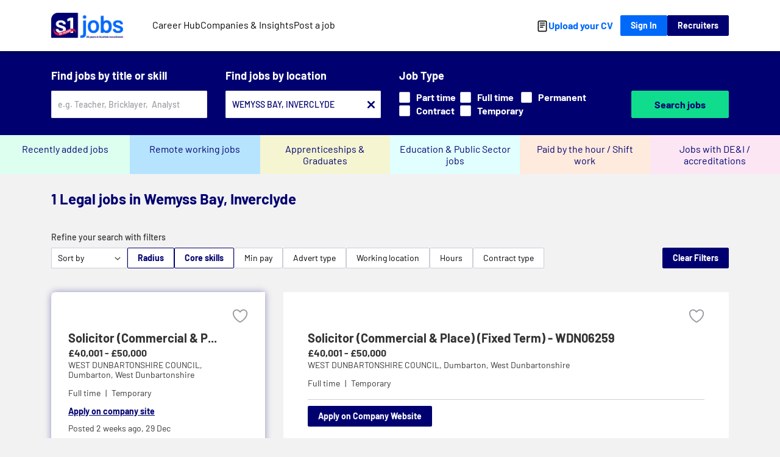

--- FILE ---
content_type: text/html; charset=utf-8
request_url: https://www.s1jobs.com/jobs/legal/wemyss-bay/
body_size: 34486
content:
<!DOCTYPE html>
<html lang="en">
	<head>
		<script>
			window.initialData = {
				results: [{"JobTitle": "Solicitor (Commercial & Place) (Fixed Term) - WDN06259", "JobDescription": "<div><h2>Job Description</h2><p>This post is Fixed Term until 09/03/2026.</p>\n<p>West Dunbartonshire Council is seeking a motivated and enthusiastic Solicitor to join our dynamic Commercial and Place Team.<br><br>This is an exciting opportunity to work on high value, diverse and challenging projects providing legal expertise to support the Council\u2019s strategic priorities and outcomes. In addition it is expected the solicitor will undertake various forms of conveyancing, such as sales and purchase, in particular the Council\u2019s Buy Back scheme of former Council houses; title research and advice; leases or lease management documentation; providing advice to other Council services on property and commercial matters, including but not restricted to Planning, Roads and Assets; the solicitor will also likely be required to provide advice and assistance for contracts and procurement.<br><br>These projects are challenging from a legal perspective requiring the solicitor to exhibit knowledge and practical experience of often complex property transactions.<br><br>You should be an excellent communicator with the ability to work to deadlines and manage a large caseload. Additionally you will advise Council officers on the Council\u2019s internal governance arrangements in respect of various contract and property matters.<br><br>You must be admitted as a solicitor by the Law Society of Scotland and hold a current unrestricted Practising Certificate.<br><br>Previous applicants need not re-apply.</p><h2>Requirements</h2><p>The preferred candidate will be required to complete a Level 2 Disclosure check prior to a formal offer being made by West Dunbartonshire Council.</p><h2>Responsibilities</h2><p>The employment for which you are applying is excepted from the provisions of section 4(2) of the Rehabilitation of Offenders (Exceptions) Order 1975. Applicants are, therefore, not statutorily entitled to withhold information about convictions which for other purposes are \"spent\" under the provisions of the Act. In the event of employment any failure to disclose such convictions could result in dismissal or disciplinary action.</p><h2>The Individual</h2><p>The successful candidate will benefit from the following:</p>\n<p>WDC was voted one of the top ten flexible employers and prides itself in providing flexible working to support work life balance. In addition to this there are also additional benefits:</p>\n<p>\u2022 Access to the Local Government pension scheme (LGPS) with an employer\u2019s contribution of at least 19.3% and all <a href=\"https://www.spfo.org.uk/index.aspx?articleid=14547\">associated benefits</a><br>\u2022 A minimum of 25 days annual leave, increasing a day each year up to 35 days as well as 8 fixed public holidays each year<br>\u2022 Access to employee wellbeing supports including occupational health & counselling if ever you need help and support<br>For information about West Dunbartonshire Council please click on the following link and see why we are an employer of choice: <a href=\"http://www.west-dunbarton.gov.uk/jobs-and-training/working-for-us/about-us/\">About Us</a><br>More information on the benefits of working within West Dunbartonshire Council, can be found using the following link: <a href=\"http://www.west-dunbarton.gov.uk/jobs-and-training/working-for-us/benefits-of-working-with-us/\">Benefits of Working with us</a></p></div>", "JobDescription_ngram": "<div><h2>Job Description</h2><p>This post is Fixed Term until 09/03/2026.</p>\n<p>West Dunbartonshire Council is seeking a motivated and enthusiastic Solicitor to join our dynamic Commercial and Place Team.<br><br>This is an exciting opportunity to work on high value, diverse and challenging projects providing legal expertise to support the Council\u2019s strategic priorities and outcomes. In addition it is expected the solicitor will undertake various forms of conveyancing, such as sales and purchase, in particular the Council\u2019s Buy Back scheme of former Council houses; title research and advice; leases or lease management documentation; providing advice to other Council services on property and commercial matters, including but not restricted to Planning, Roads and Assets; the solicitor will also likely be required to provide advice and assistance for contracts and procurement.<br><br>These projects are challenging from a legal perspective requiring the solicitor to exhibit knowledge and practical experience of often complex property transactions.<br><br>You should be an excellent communicator with the ability to work to deadlines and manage a large caseload. Additionally you will advise Council officers on the Council\u2019s internal governance arrangements in respect of various contract and property matters.<br><br>You must be admitted as a solicitor by the Law Society of Scotland and hold a current unrestricted Practising Certificate.<br><br>Previous applicants need not re-apply.</p><h2>Requirements</h2><p>The preferred candidate will be required to complete a Level 2 Disclosure check prior to a formal offer being made by West Dunbartonshire Council.</p><h2>Responsibilities</h2><p>The employment for which you are applying is excepted from the provisions of section 4(2) of the Rehabilitation of Offenders (Exceptions) Order 1975. Applicants are, therefore, not statutorily entitled to withhold information about convictions which for other purposes are \"spent\" under the provisions of the Act. In the event of employment any failure to disclose such convictions could result in dismissal or disciplinary action.</p><h2>The Individual</h2><p>The successful candidate will benefit from the following:</p>\n<p>WDC was voted one of the top ten flexible employers and prides itself in providing flexible working to support work life balance. In addition to this there are also additional benefits:</p>\n<p>\u2022 Access to the Local Government pension scheme (LGPS) with an employer\u2019s contribution of at least 19.3% and all <a href=\"https://www.spfo.org.uk/index.aspx?articleid=14547\">associated benefits</a><br>\u2022 A minimum of 25 days annual leave, increasing a day each year up to 35 days as well as 8 fixed public holidays each year<br>\u2022 Access to employee wellbeing supports including occupational health & counselling if ever you need help and support<br>For information about West Dunbartonshire Council please click on the following link and see why we are an employer of choice: <a href=\"http://www.west-dunbarton.gov.uk/jobs-and-training/working-for-us/about-us/\">About Us</a><br>More information on the benefits of working within West Dunbartonshire Council, can be found using the following link: <a href=\"http://www.west-dunbarton.gov.uk/jobs-and-training/working-for-us/benefits-of-working-with-us/\">Benefits of Working with us</a></p></div>", "VacancyID": "WDN06259", "first_live": "2025-12-29T03:29:57Z", "_id": "126233139", "ClosingDate": "2026-01-18T00:00:00Z", "ExpiryDate": "2026-01-26T03:29:57Z", "salary_rate": "yearly", "SalaryText": "\u00a340,001 - \u00a350,000", "apprenticeship": false, "graduate": false, "immediate_start": false, "FullOrPartTime": "Full", "ContractOrPermanent": "Temporary", "AgencyOrEmployer": "Employer", "url": "/job/solicitor-commercial-place-fixed-term-wdn06259-126233139", "CoreSkillList": ["Legal"], "JobTypeCodeList": ["Legal"], "this_job_from": "cosla", "_backfill": "cosla", "WebRegionalSite": "s1jobs.com", "_search_location_label": "Dumbarton, West Dunbartonshire", "seo_location_url": "/jobs/dumbarton/", "seo_location_group": "West Dunbartonshire", "seo_location_label": "West Dunbartonshire", "JobLocationCountry": "Scotland", "JobLocationCounty": "West Dunbartonshire", "JobLocationDistrict": "", "job_coords": "55.9457,-4.56671", "company_id": "2084460", "PublicationDate": "2025-12-29 03:29:57", "requires_cv": false, "CompanyName": "WEST DUNBARTONSHIRE COUNCIL", "CompanyImageURL": "https://www.s1jobs.com//ui/img/shared/company_logos/b217b9099c7564715b044c3d56e00f38.png", "application_method": "url", "has_video": false, "public_sector_type": "local", "is_public_sector": true, "has_accreditation": false, "graduate_or_apprentice": false, "geodist()": 21.006111, "score": 6.998004, "is_featured": false, "is_sponsored": false, "JobLocation": {"City": "Dumbarton"}, "Salary": {"SalaryText": "\u00a340,001 - \u00a350,000"}, "DurationMessage": "Closing soon", "geo_distance": "13.05", "company_profile_url": "/jobs/?CompanyId=2084460&CompanyName=WEST+DUNBARTONSHIRE+COUNCIL", "youtube_video_url": null, "video_method": null, "job_source": null, "salary_hourly_high": null, "salary_hourly_low": null}],
				meta: {"total_results": 1, "is_county": false, "search_terms": {"CoreSkillList": "Legal", "JobLocation.City": "WEMYSS BAY, INVERCLYDE", "Distance": "20", "per_page": 20, "page": 1, "relatedJobTitles": []}, "config_record": {"search": [{"salary": true, "distance": true, "contract_types": true, "alert_type": "x1", "companies_type": "x1", "distance_type": "x1", "filters_type": "x1", "attb_redirect": false, "agency_type": "x1", "companies": true, "core_skill_type": "x1", "specialism_type": "x1", "hours": true, "hours_type": "x1", "core_skills": true, "contract_type": "x1", "salary_type": "x1", "agency_types": "x1", "job_working_location": true, "has_video": true}], "site": "s1jobs"}, "current_search": {"_datetime": "2026-01-18 19:15:13.212541", "filters": {"CoreSkillList": "Legal", "JobLocation.City": "WEMYSS BAY, INVERCLYDE", "Distance": "20", "per_page": 20, "page": 1, "relatedJobTitles": []}, "url": "http://www.s1jobs.com/jobs/legal/wemyss-bay/", "results_keyed_on": "url", "results": [{"url": "/job/solicitor-commercial-place-fixed-term-wdn06259-126233139"}], "total_results": 1, "seo_urls": [{"all": [], "specialism": [], "location": [{"url": "/jobs/legal/bishopton/", "title": "Legal jobs in Bishopton"}, {"url": "/jobs/legal/bridge-of-weir/", "title": "Legal jobs in Bridge of Weir"}, {"url": "/jobs/legal/gourock/", "title": "Legal jobs in Gourock"}, {"url": "/jobs/legal/greenock/", "title": "Legal jobs in Greenock"}, {"url": "/jobs/legal/kilmacolm/", "title": "Legal jobs in Kilmacolm"}, {"url": "/jobs/legal/lochwinnoch/", "title": "Legal jobs in Lochwinnoch"}, {"url": "/jobs/legal/port-glasgow/", "title": "Legal jobs in Port Glasgow"}, {"url": "/jobs/legal/renfrew/", "title": "Legal jobs in Renfrew"}, {"url": "/jobs/legal/wemyss-bay/", "title": "Legal jobs in Wemyss Bay"}], "coreskill": [{"url": "/jobs/legal/", "title": "Legal"}], "hours": []}], "hash": "9c33e6e2f44c3def546bd63ceee12a3a", "facet_data": {"core_skills": {"Legal": 1}, "specialisms": {}, "companies": {"WEST DUNBARTONSHIRE COUNCIL": 1}, "hours": {"Full": 1, "U": 0, "Part": 0, "All": 1}, "contract_types": {"Temporary": 1, "U": 0, "Permanent": 0, "Contract": 0, "All": 1}, "advert_types": {"A": 0, "E": 1, "U": 0}, "distance": {"50": 0, "45": 0, "40": 0, "35": 0, "30": 0, "25": 0, "20": 0, "15": 0, "10": 0, "5": 0, "0": 0}, "salary": {"50000": 0, "45000": 0, "40000": 0, "35000": 0, "30000": 0, "25000": 0, "20000": 0, "15000": 0, "10000": 0, "5000": 0, "0": 0}, "job_working_location": {"all": 0, "home working": 0, "hybrid working": 0, "remote working": 0, "onsite working": 0}, "has_video": {"false": 1, "all": 1, "true": 0}}}, "show_missing_facets": false, "saved_jobs": []},
				sponsored_jobs: [],
				search_num_of_results_on_page_internal: 0,
				search_num_of_results_on_page_backfill: 1,
				search_num_of_results_backfill: null,
				search_num_of_results_internal: null,
				search_number_of_pinned_results_on_page: null,
				current_search: {"_datetime": "2026-01-18 19:15:13.212541", "filters": {"CoreSkillList": "Legal", "JobLocation.City": "WEMYSS BAY, INVERCLYDE", "Distance": "20", "per_page": 20, "page": 1, "relatedJobTitles": []}, "url": "http://www.s1jobs.com/jobs/legal/wemyss-bay/", "results_keyed_on": "url", "results": [{"url": "/job/solicitor-commercial-place-fixed-term-wdn06259-126233139"}], "total_results": 1, "seo_urls": [{"all": [], "specialism": [], "location": [{"url": "/jobs/legal/bishopton/", "title": "Legal jobs in Bishopton"}, {"url": "/jobs/legal/bridge-of-weir/", "title": "Legal jobs in Bridge of Weir"}, {"url": "/jobs/legal/gourock/", "title": "Legal jobs in Gourock"}, {"url": "/jobs/legal/greenock/", "title": "Legal jobs in Greenock"}, {"url": "/jobs/legal/kilmacolm/", "title": "Legal jobs in Kilmacolm"}, {"url": "/jobs/legal/lochwinnoch/", "title": "Legal jobs in Lochwinnoch"}, {"url": "/jobs/legal/port-glasgow/", "title": "Legal jobs in Port Glasgow"}, {"url": "/jobs/legal/renfrew/", "title": "Legal jobs in Renfrew"}, {"url": "/jobs/legal/wemyss-bay/", "title": "Legal jobs in Wemyss Bay"}], "coreskill": [{"url": "/jobs/legal/", "title": "Legal"}], "hours": []}], "hash": "9c33e6e2f44c3def546bd63ceee12a3a", "facet_data": {"core_skills": {"Legal": 1}, "specialisms": {}, "companies": {"WEST DUNBARTONSHIRE COUNCIL": 1}, "hours": {"Full": 1, "U": 0, "Part": 0, "All": 1}, "contract_types": {"Temporary": 1, "U": 0, "Permanent": 0, "Contract": 0, "All": 1}, "advert_types": {"A": 0, "E": 1, "U": 0}, "distance": {"50": 0, "45": 0, "40": 0, "35": 0, "30": 0, "25": 0, "20": 0, "15": 0, "10": 0, "5": 0, "0": 0}, "salary": {"50000": 0, "45000": 0, "40000": 0, "35000": 0, "30000": 0, "25000": 0, "20000": 0, "15000": 0, "10000": 0, "5000": 0, "0": 0}, "job_working_location": {"all": 0, "home working": 0, "hybrid working": 0, "remote working": 0, "onsite working": 0}, "has_video": {"false": 1, "all": 1, "true": 0}}},
				job_details: {"CompanyImageURL": "https://www.s1jobs.com//ui/img/shared/company_logos/b217b9099c7564715b044c3d56e00f38.png", "CompanySeoURL": "/jobs/?CompanyId=2084460&CompanyName=WEST+DUNBARTONSHIRE+COUNCIL", "_created": "Mon, 29 Dec 2025 03:29:57 GMT", "_etag": "1415cafc6c1e4c77ae53559ec39b7bfb", "_url": "/job/solicitor-commercial-place-fixed-term-wdn06259-126233139", "advert_type": "Basic", "application_email_address": null, "application_method": {"application_method": "url"}, "application_url": {"application_url": "https://myjobscotland.gov.uk/councils/west-dunbartonshire-council/jobs/solicitor-commercial-place-fixed-term-451825?cType=JobBoard&sType=S1"}, "applied_date": null, "apprenticeship": null, "ask_eligibility_question": false, "auto_message_template_id": null, "canonical_url": "https://www.s1jobs.com/job/solicitor-commercial-place-fixed-term-wdn06259-126233139", "closing_date": "Sun, 18 Jan 2026 00:00:00 GMT", "company": {"company_accreditations": [], "company_id": 2084460, "company_images": [], "company_logo": "https://www.s1jobs.com//ui/img/shared/company_logos/b217b9099c7564715b044c3d56e00f38.png", "company_name": "WEST DUNBARTONSHIRE COUNCIL", "company_seo_url": "/jobs/?CompanyId=2084460&CompanyName=WEST+DUNBARTONSHIRE+COUNCIL", "company_urn": "STC0000068864", "description": ""}, "company_confidential": 0, "company_id": 2084460, "company_image_url": "https://www.s1jobs.com//ui/img/shared/company_logos/b217b9099c7564715b044c3d56e00f38.png", "company_insights": [], "company_name": "WEST DUNBARTONSHIRE COUNCIL", "company_seo_url": "/jobs/?CompanyId=2084460&CompanyName=WEST+DUNBARTONSHIRE+COUNCIL", "company_type": "Employer", "company_urn": "STC0000068864", "contract_type": "Temporary", "core_skill_list": [{"core_skill": "Legal", "id": 25}], "custom_salary": "\u00a340,001 - \u00a350,000", "custom_salary_text": "\u00a340,001 - \u00a350,000", "external_reference": "WDN06259", "first_live": "Mon, 29 Dec 2025 03:29:57 GMT", "graduate_suitable": null, "has_applied": false, "hours": "Full", "id": 126233139, "immediate_start": null, "is_featured": false, "is_ops": false, "is_saved": false, "is_sponsored": false, "job_accreditations": [], "job_boost": "No Boost", "job_company_type": "Employer", "job_description": "<div><h2>Job Description</h2><p>This post is Fixed Term until 09/03/2026.</p>\n<p>West Dunbartonshire Council is seeking a motivated and enthusiastic Solicitor to join our dynamic Commercial and Place Team.<br><br>This is an exciting opportunity to work on high value, diverse and challenging projects providing legal expertise to support the Council\u2019s strategic priorities and outcomes. In addition it is expected the solicitor will undertake various forms of conveyancing, such as sales and purchase, in particular the Council\u2019s Buy Back scheme of former Council houses; title research and advice; leases or lease management documentation; providing advice to other Council services on property and commercial matters, including but not restricted to Planning, Roads and Assets; the solicitor will also likely be required to provide advice and assistance for contracts and procurement.<br><br>These projects are challenging from a legal perspective requiring the solicitor to exhibit knowledge and practical experience of often complex property transactions.<br><br>You should be an excellent communicator with the ability to work to deadlines and manage a large caseload. Additionally you will advise Council officers on the Council\u2019s internal governance arrangements in respect of various contract and property matters.<br><br>You must be admitted as a solicitor by the Law Society of Scotland and hold a current unrestricted Practising Certificate.<br><br>Previous applicants need not re-apply.</p><h2>Requirements</h2><p>The preferred candidate will be required to complete a Level 2 Disclosure check prior to a formal offer being made by West Dunbartonshire Council.</p><h2>Responsibilities</h2><p>The employment for which you are applying is excepted from the provisions of section 4(2) of the Rehabilitation of Offenders (Exceptions) Order 1975. Applicants are, therefore, not statutorily entitled to withhold information about convictions which for other purposes are \"spent\" under the provisions of the Act. In the event of employment any failure to disclose such convictions could result in dismissal or disciplinary action.</p><h2>The Individual</h2><p>The successful candidate will benefit from the following:</p>\n<p>WDC was voted one of the top ten flexible employers and prides itself in providing flexible working to support work life balance. In addition to this there are also additional benefits:</p>\n<p>\u2022 Access to the Local Government pension scheme (LGPS) with an employer\u2019s contribution of at least 19.3% and all <a href=\"https://www.spfo.org.uk/index.aspx?articleid=14547\">associated benefits</a><br>\u2022 A minimum of 25 days annual leave, increasing a day each year up to 35 days as well as 8 fixed public holidays each year<br>\u2022 Access to employee wellbeing supports including occupational health & counselling if ever you need help and support<br>For information about West Dunbartonshire Council please click on the following link and see why we are an employer of choice: <a href=\"http://www.west-dunbarton.gov.uk/jobs-and-training/working-for-us/about-us/\">About Us</a><br>More information on the benefits of working within West Dunbartonshire Council, can be found using the following link: <a href=\"http://www.west-dunbarton.gov.uk/jobs-and-training/working-for-us/benefits-of-working-with-us/\">Benefits of Working with us</a></p></div>", "job_premier_template": false, "job_reference": "WDN06259", "job_skills": {}, "job_source": null, "job_source_backfill_company": "cosla", "job_source_category": "backfill", "job_title": "Solicitor (Commercial & Place) (Fixed Term) - WDN06259", "letterbox": {}, "location": {"label": "Dumbarton, West Dunbartonshire", "name1": "Dumbarton"}, "postcode": "G821NJ", "public_sector_type": "local", "requires_cv": false, "salary_high": 44710, "salary_low": 48396, "salary_rate": null, "salary_text": "\u00a340,001 - \u00a350,000", "salaryrange_high": 44710, "salaryrange_low": 48396, "skills_matched": null, "skills_matched_count": null, "skills_unmatched": {"skills": []}, "skills_unmatched_count": 0, "specialism_list": [], "status": "live", "talent_pool_id": null, "this_job_from": "cosla", "vacancy_id": "WDN06259", "working_hour_pattern": null}
			}
		</script>
		
         <title>Legal Jobs (1 ) in Wemyss Bay, Inverclyde | s1jobs</title>
         <meta name="description" content="Legal jobs in Wemyss Bay, Inverclyde. 1 current vacancies. Apply today on s1jobs." />

		<script>
  var utag_data = {},
  	date = new Date,
  	weekday = new Array("Sunday","Monday","Tuesday","Wednesday","Thursday", "Friday","Saturday");utag_data.user_state = "loggedout";
  	utag_data.prop19 = "logged out";
  	utag_data.count_jobsearches = "1";utag_data.user_agent = "";
  
  	utag_data.currencyCode = "GBP";
  	utag_data.prop3 = document.title;
  	utag_data.prop4 = "x1JobsPortal";
  	utag_data.prop6 = "jobs";
  	utag_data.prop7 = "jobs";
  	utag_data.prop8 = "jobs";
  	utag_data.prop9 = "jobs";
  	utag_data.prop10 = "";
  	utag_data.prop11 = "" + date.getHours();
  	utag_data.prop12 = weekday[date.getDay()];
  	if(date.getDay() < 5){
  		utag_data.prop13 = "Weekday";
  	}else{
  		utag_data.prop13 = "Weekend";
  	}
  	utag_data.prop16 = 's1jobs';
  	utag_data.prop17 = "not used on this site";
  	utag_data.prop18 = "s1jobs";
  	utag_data.triggerEvent2 = "1";
  	utag_data.landing_page = "";

  	//data layer for adobe launch
  	utag_data.navigation_url_path = window.location.pathname;
  	utag_data.navigation_website = document.location.hostname.toLowerCase();

  	var pname = '';
  	var ptype = '';
  	var ns = '';
  	var nss = '';
  	var nss2 = '';
  	var nss3 = '';

		var whichPath = window.location.pathname;
		
		if (whichPath == '/') {
  			pname = 'Homepage';
  			ptype = 'Home';
  			ns = 'Home';
  			nss = 'Home';
  			nss2 = 'Home';
  			nss3 = 'Home';
		} else if (whichPath.indexOf('/jobs/') >= 0) {
			pname = document.title;
			ptype = 'SRP';
			ns = 'Jobs';
			nss = 'Jobs/Search results';
			nss2 = 'Jobs/Search results';
			nss3 = 'Jobs/Search results';
		} else if (whichPath.indexOf('/job/') >= 0) {
			pname = document.title;
			ptype = 'Ad';
			ns = 'Jobs';
			nss = 'Jobs/Job ad';
			nss2 = 'Jobs/Job ad';
			nss3 = 'Jobs/Job ad';
		} else if (whichPath.indexOf('/application-success') >= 0) {
			pname = document.title;
			ptype = 'Application Success';
			ns = 'Jobs';
			nss = 'Jobs/Application';
			nss2 = 'Jobs/Application Success';
			nss3 = 'Jobs/Application Success';
		} else if (whichPath.indexOf('/login') >= 0) {
			pname = document.title;
			ptype = 'Sign in';
			ns = 'Sign in';
			nss = 'Sign in';
			nss2 = 'Sign in';
			nss3 = 'Sign in';
		}
		else if (whichPath.indexOf('/register') >= 0) {
			pname = document.title;
			ptype = 'Register';
			ns = 'Register';
			nss = 'Register';
			nss2 = 'Register';
			nss3 = 'Register';
		}
		else if (whichPath.indexOf('/account-setup') >= 0) {
			pname = document.title;
			ptype = 'My Account';
			ns = 'My Account';
			nss = 'My Account/Account Setup';
			nss2 = 'My Account/Account Setup';
			nss3 = 'My Account/Account Setup';
		}
		else if (whichPath.indexOf('/settings') >= 0) {
			pname = document.title;
			ptype = 'My Account';
			ns = 'My Account';
			nss = 'My Account/My Account Settings';
			nss2 = 'My Account/My Account Settings';
			nss3 = 'My Account/My Account Settings';
		}
		else if (whichPath.indexOf('/my-cvs') >= 0) {
			pname = document.title;
			ptype = 'My Account';
			ns = 'My Account';
			nss = 'My Account/My CVs';
			nss2 = 'My Account/My CVs';
			nss3 = 'My Account/My CVs';
		}
		else if (whichPath.indexOf('/my-job-alerts') >= 0) {
			pname = document.title;
			ptype = 'My Account';
			ns = 'My Account';
			nss = 'My Account/My Alerts';
			nss2 = 'My Account/My Alerts';
			nss3 = 'My Account/My Alerts';
		}
		else if (whichPath.indexOf('/my-career-profile') >= 0) {
			pname = document.title;
			ptype = 'My Account';
			ns = 'My Account';
			nss = 'My Account/My Career Profile';
			nss2 = 'My Account/My Career Profile';
			nss3 = 'My Account/My Career Profile';
		}
		else if (whichPath.indexOf('/application-history') >= 0) {
			pname = document.title;
			ptype = 'My Account';
			ns = 'My Account';
			nss = 'My Account/My Application History';
			nss2 = 'My Account/My Application History';
			nss3 = 'My Account/My Application History';
		}
		else if (whichPath.indexOf('/saved-jobs') >= 0) {
			pname = document.title;
			ptype = 'My Account';
			ns = 'My Account';
			nss = 'My Account/Saved Jobs';
			nss2 = 'My Account/Saved Jobs';
			nss3 = 'My Account/Saved Jobs';
		}
		else if (whichPath.indexOf('/recruiter-enquiries') >= 0) {
			pname = document.title;
			ptype = 'My Account';
			ns = 'My Account';
			nss = 'My Account/My Recruiter Enquiries';
			nss2 = 'My Account/My Recruiter Enquiries';
			nss3 = 'My Account/My Recruiter Enquiries';
		}
  	else if (document.title === 'Company Profiles') {
  		pname = document.title;
  		ptype = 'Landing';
  		ns = 'Company Profiles';
  		nss = 'Company Profiles';
  		nss2 = 'Company Profiles';
  		nss3 = 'Company Profiles';
  	}
  	else if (document.title.indexOf('Company Profile - ') >= 0) {
  		pname = document.title;
  		ptype = 'Item';
  		ns = 'Company Profiles';
  		nss = 'Company Profiles/Individual profile';
  		nss2 = 'Company Profiles/Individual profile';
  		nss3 = 'Company Profiles/Individual profile';
  	}
  	else if (document.title === 'Company Search Results') {
  		pname = document.title;
  		ptype = 'SRP';
  		ns = 'Company Profiles';
  		nss = 'Company Profiles/Search Results';
  		nss2 = 'Company Profiles/Search Results';
  		nss3 = 'Company Profiles/Search Results';
  	} else if (whichPath.indexOf('/recruiters/post-a-job') >= 0) {
			pname = document.title;
			ptype = 'Post a job';
			ns = 'Post a job';
			nss = 'Post a job';
			nss2 = 'Post a job';
			nss3 = 'Post a job';
		} else {
			pname = document.title;
			ptype = document.title;
			ns = document.title;
			nss = document.title;
			nss2 = document.title;
			nss3 = document.title;
		}
	
  	utag_data.content_PageName = pname;
  	utag_data.content_Pagetype = ptype;
  	utag_data.navigation_section = ns;
  	utag_data.navigation_sub_section = nss;
  	utag_data.navigation_sub_section2 = nss2;
		utag_data.navigation_sub_section3 = nss3;

  	//User data layer items
  	utag_data.user_logged_in = "No"

  	utag_data.x1locname = "Scotland";

  	// One tap apply tracking (evar 186)
  	utag_data.onetapapply = "No";

  	// Check if user came from one tap apply flow (independent of UTM tracking)
  	var urlParams = new URLSearchParams(window.location.search);
  	if (urlParams.get('one_tap_apply') === 'true' || urlParams.get('utm_campaign') === 'on-tap-apply') {
  		utag_data.onetapapply = "Yes";
  	}


  	var loadScript = function(url, async) {
  		var e = document.createElement('script');
  		var n = document.getElementsByTagName('body')[0];
  		e.type = 'text/javascript';
  		e.async = async;
  		e.src = url;
  		n.parentNode.insertBefore(e, n);
  	};
</script>
		
		<script>
  utag_data.prop2 = "1";
  utag_data.prop45 = "";
  utag_data.prop46 = "WEMYSS BAY, INVERCLYDE";
  utag_data.prop47 = "";
  utag_data.prop48 = "";
  utag_data.prop49 = "";
  utag_data.prop50 = "1";
  utag_data.pagename = "/jobs/search";
  var searchquery = ''
  



 utag_data.criteo = 21712

  
      utag_data.criteo_items = '[126233139]';
  

    // data layer for adobe launch
    utag_data.search_core_skills = "Legal";
    utag_data.search_keywords = "Not stated";
    utag_data.search_specialisms = "Not stated";
    utag_data.search_location = "WEMYSS BAY, INVERCLYDE";
    utag_data.search_contract_type = "Not stated";
    utag_data.search_employment_hours = "Not stated";
    utag_data.search_salary_min = "0";
    utag_data.search_companies = "Not stated";
    
    
        utag_data.search_sort_by = "Default sort";
    

    
        utag_data.search_distance = "20";
    

    if (window.location.search.indexOf('defaultSearch=1') >= 0) {
        utag_data.search_distance += ' (default)';
    }

    utag_data.search_page_number = "1";
    utag_data.search_num_of_results = "1";
</script>
		<!-- Critical CSS for search_summary to improve LCP -->
		<style>
			#search_summary {
				font-size: 24px;
				font-weight: bold;
				line-height: 33.6px;
				color: #000070;
				display: block;
			}
			.searchResultsHeader__amountOfJobs h1 {
				font-size: 24px;
				font-weight: bold;
				line-height: 33.6px;
				color: #000070;
			}
			/* Critical CSS for LCP element - card-body__desc */
			.card-body__desc {
				min-height: 60px;
				font-size: 14px;
				line-height: 16.8px;
				margin-bottom: 12px;
				display: block;
			}
			.card-body__desc p {
				margin-bottom: 0;
			}
			/* Reserve space for sponsored accordion to prevent CLS */
			.sponsored-accordion {
				min-height: 200px;
			}
			/* Reserve space for col-md-12.noPadMob container */
			.col-md-12.noPadMob {
				min-height: 200px;
			}
		</style>
		<!-- MAIN CSS - Load synchronously to prevent CLS -->
		<link rel="stylesheet" href="/assets/dist/css/search-results.css?1768694400">
		<!-- MAIN CSS -->
		<meta name="viewport" content="width=device-width, initial-scale=1.0">
			<link rel="canonical" href="httpss://www.s1jobs.com/jobs/legal/wemyss-bay" />
		

		<meta http-equiv="X-UA-Compatible" content="IE=edge"><script type="text/javascript">window.NREUM||(NREUM={});NREUM.info={"beacon":"bam.nr-data.net","errorBeacon":"bam.nr-data.net","licenseKey":"fd15ff24ac","applicationID":"116576175","transactionName":"MlFbY0cFXxcFARdRVwsbf0JbB0UNCwxMWVYcBVNYVxcLFwEDEVtQOkZcREAIRRc=","queueTime":0,"applicationTime":285,"agent":""};
(window.NREUM||(NREUM={})).init={privacy:{cookies_enabled:false},ajax:{deny_list:["bam.nr-data.net"]},feature_flags:["soft_nav"]};(window.NREUM||(NREUM={})).loader_config={xpid:"XQAFWVZQGwIBUlRVAQAAUw==",licenseKey:"fd15ff24ac",applicationID:"116576175",browserID:"147686523"};;/*! For license information please see nr-loader-full-1.308.0.min.js.LICENSE.txt */
(()=>{var e,t,r={384:(e,t,r)=>{"use strict";r.d(t,{NT:()=>a,US:()=>u,Zm:()=>o,bQ:()=>d,dV:()=>c,pV:()=>l});var n=r(6154),i=r(1863),s=r(1910);const a={beacon:"bam.nr-data.net",errorBeacon:"bam.nr-data.net"};function o(){return n.gm.NREUM||(n.gm.NREUM={}),void 0===n.gm.newrelic&&(n.gm.newrelic=n.gm.NREUM),n.gm.NREUM}function c(){let e=o();return e.o||(e.o={ST:n.gm.setTimeout,SI:n.gm.setImmediate||n.gm.setInterval,CT:n.gm.clearTimeout,XHR:n.gm.XMLHttpRequest,REQ:n.gm.Request,EV:n.gm.Event,PR:n.gm.Promise,MO:n.gm.MutationObserver,FETCH:n.gm.fetch,WS:n.gm.WebSocket},(0,s.i)(...Object.values(e.o))),e}function d(e,t){let r=o();r.initializedAgents??={},t.initializedAt={ms:(0,i.t)(),date:new Date},r.initializedAgents[e]=t}function u(e,t){o()[e]=t}function l(){return function(){let e=o();const t=e.info||{};e.info={beacon:a.beacon,errorBeacon:a.errorBeacon,...t}}(),function(){let e=o();const t=e.init||{};e.init={...t}}(),c(),function(){let e=o();const t=e.loader_config||{};e.loader_config={...t}}(),o()}},782:(e,t,r)=>{"use strict";r.d(t,{T:()=>n});const n=r(860).K7.pageViewTiming},860:(e,t,r)=>{"use strict";r.d(t,{$J:()=>u,K7:()=>c,P3:()=>d,XX:()=>i,Yy:()=>o,df:()=>s,qY:()=>n,v4:()=>a});const n="events",i="jserrors",s="browser/blobs",a="rum",o="browser/logs",c={ajax:"ajax",genericEvents:"generic_events",jserrors:i,logging:"logging",metrics:"metrics",pageAction:"page_action",pageViewEvent:"page_view_event",pageViewTiming:"page_view_timing",sessionReplay:"session_replay",sessionTrace:"session_trace",softNav:"soft_navigations",spa:"spa"},d={[c.pageViewEvent]:1,[c.pageViewTiming]:2,[c.metrics]:3,[c.jserrors]:4,[c.spa]:5,[c.ajax]:6,[c.sessionTrace]:7,[c.softNav]:8,[c.sessionReplay]:9,[c.logging]:10,[c.genericEvents]:11},u={[c.pageViewEvent]:a,[c.pageViewTiming]:n,[c.ajax]:n,[c.spa]:n,[c.softNav]:n,[c.metrics]:i,[c.jserrors]:i,[c.sessionTrace]:s,[c.sessionReplay]:s,[c.logging]:o,[c.genericEvents]:"ins"}},944:(e,t,r)=>{"use strict";r.d(t,{R:()=>i});var n=r(3241);function i(e,t){"function"==typeof console.debug&&(console.debug("New Relic Warning: https://github.com/newrelic/newrelic-browser-agent/blob/main/docs/warning-codes.md#".concat(e),t),(0,n.W)({agentIdentifier:null,drained:null,type:"data",name:"warn",feature:"warn",data:{code:e,secondary:t}}))}},993:(e,t,r)=>{"use strict";r.d(t,{A$:()=>s,ET:()=>a,TZ:()=>o,p_:()=>i});var n=r(860);const i={ERROR:"ERROR",WARN:"WARN",INFO:"INFO",DEBUG:"DEBUG",TRACE:"TRACE"},s={OFF:0,ERROR:1,WARN:2,INFO:3,DEBUG:4,TRACE:5},a="log",o=n.K7.logging},1541:(e,t,r)=>{"use strict";r.d(t,{U:()=>i,f:()=>n});const n={MFE:"MFE",BA:"BA"};function i(e,t){if(2!==t?.harvestEndpointVersion)return{};const r=t.agentRef.runtime.appMetadata.agents[0].entityGuid;return e?{"source.id":e.id,"source.name":e.name,"source.type":e.type,"parent.id":e.parent?.id||r,"parent.type":e.parent?.type||n.BA}:{"entity.guid":r,appId:t.agentRef.info.applicationID}}},1687:(e,t,r)=>{"use strict";r.d(t,{Ak:()=>d,Ze:()=>h,x3:()=>u});var n=r(3241),i=r(7836),s=r(3606),a=r(860),o=r(2646);const c={};function d(e,t){const r={staged:!1,priority:a.P3[t]||0};l(e),c[e].get(t)||c[e].set(t,r)}function u(e,t){e&&c[e]&&(c[e].get(t)&&c[e].delete(t),p(e,t,!1),c[e].size&&f(e))}function l(e){if(!e)throw new Error("agentIdentifier required");c[e]||(c[e]=new Map)}function h(e="",t="feature",r=!1){if(l(e),!e||!c[e].get(t)||r)return p(e,t);c[e].get(t).staged=!0,f(e)}function f(e){const t=Array.from(c[e]);t.every(([e,t])=>t.staged)&&(t.sort((e,t)=>e[1].priority-t[1].priority),t.forEach(([t])=>{c[e].delete(t),p(e,t)}))}function p(e,t,r=!0){const a=e?i.ee.get(e):i.ee,c=s.i.handlers;if(!a.aborted&&a.backlog&&c){if((0,n.W)({agentIdentifier:e,type:"lifecycle",name:"drain",feature:t}),r){const e=a.backlog[t],r=c[t];if(r){for(let t=0;e&&t<e.length;++t)g(e[t],r);Object.entries(r).forEach(([e,t])=>{Object.values(t||{}).forEach(t=>{t[0]?.on&&t[0]?.context()instanceof o.y&&t[0].on(e,t[1])})})}}a.isolatedBacklog||delete c[t],a.backlog[t]=null,a.emit("drain-"+t,[])}}function g(e,t){var r=e[1];Object.values(t[r]||{}).forEach(t=>{var r=e[0];if(t[0]===r){var n=t[1],i=e[3],s=e[2];n.apply(i,s)}})}},1738:(e,t,r)=>{"use strict";r.d(t,{U:()=>f,Y:()=>h});var n=r(3241),i=r(9908),s=r(1863),a=r(944),o=r(5701),c=r(3969),d=r(8362),u=r(860),l=r(4261);function h(e,t,r,s){const h=s||r;!h||h[e]&&h[e]!==d.d.prototype[e]||(h[e]=function(){(0,i.p)(c.xV,["API/"+e+"/called"],void 0,u.K7.metrics,r.ee),(0,n.W)({agentIdentifier:r.agentIdentifier,drained:!!o.B?.[r.agentIdentifier],type:"data",name:"api",feature:l.Pl+e,data:{}});try{return t.apply(this,arguments)}catch(e){(0,a.R)(23,e)}})}function f(e,t,r,n,a){const o=e.info;null===r?delete o.jsAttributes[t]:o.jsAttributes[t]=r,(a||null===r)&&(0,i.p)(l.Pl+n,[(0,s.t)(),t,r],void 0,"session",e.ee)}},1741:(e,t,r)=>{"use strict";r.d(t,{W:()=>s});var n=r(944),i=r(4261);class s{#e(e,...t){if(this[e]!==s.prototype[e])return this[e](...t);(0,n.R)(35,e)}addPageAction(e,t){return this.#e(i.hG,e,t)}register(e){return this.#e(i.eY,e)}recordCustomEvent(e,t){return this.#e(i.fF,e,t)}setPageViewName(e,t){return this.#e(i.Fw,e,t)}setCustomAttribute(e,t,r){return this.#e(i.cD,e,t,r)}noticeError(e,t){return this.#e(i.o5,e,t)}setUserId(e,t=!1){return this.#e(i.Dl,e,t)}setApplicationVersion(e){return this.#e(i.nb,e)}setErrorHandler(e){return this.#e(i.bt,e)}addRelease(e,t){return this.#e(i.k6,e,t)}log(e,t){return this.#e(i.$9,e,t)}start(){return this.#e(i.d3)}finished(e){return this.#e(i.BL,e)}recordReplay(){return this.#e(i.CH)}pauseReplay(){return this.#e(i.Tb)}addToTrace(e){return this.#e(i.U2,e)}setCurrentRouteName(e){return this.#e(i.PA,e)}interaction(e){return this.#e(i.dT,e)}wrapLogger(e,t,r){return this.#e(i.Wb,e,t,r)}measure(e,t){return this.#e(i.V1,e,t)}consent(e){return this.#e(i.Pv,e)}}},1863:(e,t,r)=>{"use strict";function n(){return Math.floor(performance.now())}r.d(t,{t:()=>n})},1910:(e,t,r)=>{"use strict";r.d(t,{i:()=>s});var n=r(944);const i=new Map;function s(...e){return e.every(e=>{if(i.has(e))return i.get(e);const t="function"==typeof e?e.toString():"",r=t.includes("[native code]"),s=t.includes("nrWrapper");return r||s||(0,n.R)(64,e?.name||t),i.set(e,r),r})}},2555:(e,t,r)=>{"use strict";r.d(t,{D:()=>o,f:()=>a});var n=r(384),i=r(8122);const s={beacon:n.NT.beacon,errorBeacon:n.NT.errorBeacon,licenseKey:void 0,applicationID:void 0,sa:void 0,queueTime:void 0,applicationTime:void 0,ttGuid:void 0,user:void 0,account:void 0,product:void 0,extra:void 0,jsAttributes:{},userAttributes:void 0,atts:void 0,transactionName:void 0,tNamePlain:void 0};function a(e){try{return!!e.licenseKey&&!!e.errorBeacon&&!!e.applicationID}catch(e){return!1}}const o=e=>(0,i.a)(e,s)},2614:(e,t,r)=>{"use strict";r.d(t,{BB:()=>a,H3:()=>n,g:()=>d,iL:()=>c,tS:()=>o,uh:()=>i,wk:()=>s});const n="NRBA",i="SESSION",s=144e5,a=18e5,o={STARTED:"session-started",PAUSE:"session-pause",RESET:"session-reset",RESUME:"session-resume",UPDATE:"session-update"},c={SAME_TAB:"same-tab",CROSS_TAB:"cross-tab"},d={OFF:0,FULL:1,ERROR:2}},2646:(e,t,r)=>{"use strict";r.d(t,{y:()=>n});class n{constructor(e){this.contextId=e}}},2843:(e,t,r)=>{"use strict";r.d(t,{G:()=>s,u:()=>i});var n=r(3878);function i(e,t=!1,r,i){(0,n.DD)("visibilitychange",function(){if(t)return void("hidden"===document.visibilityState&&e());e(document.visibilityState)},r,i)}function s(e,t,r){(0,n.sp)("pagehide",e,t,r)}},3241:(e,t,r)=>{"use strict";r.d(t,{W:()=>s});var n=r(6154);const i="newrelic";function s(e={}){try{n.gm.dispatchEvent(new CustomEvent(i,{detail:e}))}catch(e){}}},3304:(e,t,r)=>{"use strict";r.d(t,{A:()=>s});var n=r(7836);const i=()=>{const e=new WeakSet;return(t,r)=>{if("object"==typeof r&&null!==r){if(e.has(r))return;e.add(r)}return r}};function s(e){try{return JSON.stringify(e,i())??""}catch(e){try{n.ee.emit("internal-error",[e])}catch(e){}return""}}},3333:(e,t,r)=>{"use strict";r.d(t,{$v:()=>u,TZ:()=>n,Xh:()=>c,Zp:()=>i,kd:()=>d,mq:()=>o,nf:()=>a,qN:()=>s});const n=r(860).K7.genericEvents,i=["auxclick","click","copy","keydown","paste","scrollend"],s=["focus","blur"],a=4,o=1e3,c=2e3,d=["PageAction","UserAction","BrowserPerformance"],u={RESOURCES:"experimental.resources",REGISTER:"register"}},3434:(e,t,r)=>{"use strict";r.d(t,{Jt:()=>s,YM:()=>d});var n=r(7836),i=r(5607);const s="nr@original:".concat(i.W),a=50;var o=Object.prototype.hasOwnProperty,c=!1;function d(e,t){return e||(e=n.ee),r.inPlace=function(e,t,n,i,s){n||(n="");const a="-"===n.charAt(0);for(let o=0;o<t.length;o++){const c=t[o],d=e[c];l(d)||(e[c]=r(d,a?c+n:n,i,c,s))}},r.flag=s,r;function r(t,r,n,c,d){return l(t)?t:(r||(r=""),nrWrapper[s]=t,function(e,t,r){if(Object.defineProperty&&Object.keys)try{return Object.keys(e).forEach(function(r){Object.defineProperty(t,r,{get:function(){return e[r]},set:function(t){return e[r]=t,t}})}),t}catch(e){u([e],r)}for(var n in e)o.call(e,n)&&(t[n]=e[n])}(t,nrWrapper,e),nrWrapper);function nrWrapper(){var s,o,l,h;let f;try{o=this,s=[...arguments],l="function"==typeof n?n(s,o):n||{}}catch(t){u([t,"",[s,o,c],l],e)}i(r+"start",[s,o,c],l,d);const p=performance.now();let g;try{return h=t.apply(o,s),g=performance.now(),h}catch(e){throw g=performance.now(),i(r+"err",[s,o,e],l,d),f=e,f}finally{const e=g-p,t={start:p,end:g,duration:e,isLongTask:e>=a,methodName:c,thrownError:f};t.isLongTask&&i("long-task",[t,o],l,d),i(r+"end",[s,o,h],l,d)}}}function i(r,n,i,s){if(!c||t){var a=c;c=!0;try{e.emit(r,n,i,t,s)}catch(t){u([t,r,n,i],e)}c=a}}}function u(e,t){t||(t=n.ee);try{t.emit("internal-error",e)}catch(e){}}function l(e){return!(e&&"function"==typeof e&&e.apply&&!e[s])}},3606:(e,t,r)=>{"use strict";r.d(t,{i:()=>s});var n=r(9908);s.on=a;var i=s.handlers={};function s(e,t,r,s){a(s||n.d,i,e,t,r)}function a(e,t,r,i,s){s||(s="feature"),e||(e=n.d);var a=t[s]=t[s]||{};(a[r]=a[r]||[]).push([e,i])}},3738:(e,t,r)=>{"use strict";r.d(t,{He:()=>i,Kp:()=>o,Lc:()=>d,Rz:()=>u,TZ:()=>n,bD:()=>s,d3:()=>a,jx:()=>l,sl:()=>h,uP:()=>c});const n=r(860).K7.sessionTrace,i="bstResource",s="resource",a="-start",o="-end",c="fn"+a,d="fn"+o,u="pushState",l=1e3,h=3e4},3785:(e,t,r)=>{"use strict";r.d(t,{R:()=>c,b:()=>d});var n=r(9908),i=r(1863),s=r(860),a=r(3969),o=r(993);function c(e,t,r={},c=o.p_.INFO,d=!0,u,l=(0,i.t)()){(0,n.p)(a.xV,["API/logging/".concat(c.toLowerCase(),"/called")],void 0,s.K7.metrics,e),(0,n.p)(o.ET,[l,t,r,c,d,u],void 0,s.K7.logging,e)}function d(e){return"string"==typeof e&&Object.values(o.p_).some(t=>t===e.toUpperCase().trim())}},3878:(e,t,r)=>{"use strict";function n(e,t){return{capture:e,passive:!1,signal:t}}function i(e,t,r=!1,i){window.addEventListener(e,t,n(r,i))}function s(e,t,r=!1,i){document.addEventListener(e,t,n(r,i))}r.d(t,{DD:()=>s,jT:()=>n,sp:()=>i})},3969:(e,t,r)=>{"use strict";r.d(t,{TZ:()=>n,XG:()=>o,rs:()=>i,xV:()=>a,z_:()=>s});const n=r(860).K7.metrics,i="sm",s="cm",a="storeSupportabilityMetrics",o="storeEventMetrics"},4234:(e,t,r)=>{"use strict";r.d(t,{W:()=>s});var n=r(7836),i=r(1687);class s{constructor(e,t){this.agentIdentifier=e,this.ee=n.ee.get(e),this.featureName=t,this.blocked=!1}deregisterDrain(){(0,i.x3)(this.agentIdentifier,this.featureName)}}},4261:(e,t,r)=>{"use strict";r.d(t,{$9:()=>d,BL:()=>o,CH:()=>f,Dl:()=>w,Fw:()=>y,PA:()=>m,Pl:()=>n,Pv:()=>T,Tb:()=>l,U2:()=>s,V1:()=>E,Wb:()=>x,bt:()=>b,cD:()=>v,d3:()=>R,dT:()=>c,eY:()=>p,fF:()=>h,hG:()=>i,k6:()=>a,nb:()=>g,o5:()=>u});const n="api-",i="addPageAction",s="addToTrace",a="addRelease",o="finished",c="interaction",d="log",u="noticeError",l="pauseReplay",h="recordCustomEvent",f="recordReplay",p="register",g="setApplicationVersion",m="setCurrentRouteName",v="setCustomAttribute",b="setErrorHandler",y="setPageViewName",w="setUserId",R="start",x="wrapLogger",E="measure",T="consent"},5205:(e,t,r)=>{"use strict";r.d(t,{j:()=>S});var n=r(384),i=r(1741);var s=r(2555),a=r(3333);const o=e=>{if(!e||"string"!=typeof e)return!1;try{document.createDocumentFragment().querySelector(e)}catch{return!1}return!0};var c=r(2614),d=r(944),u=r(8122);const l="[data-nr-mask]",h=e=>(0,u.a)(e,(()=>{const e={feature_flags:[],experimental:{allow_registered_children:!1,resources:!1},mask_selector:"*",block_selector:"[data-nr-block]",mask_input_options:{color:!1,date:!1,"datetime-local":!1,email:!1,month:!1,number:!1,range:!1,search:!1,tel:!1,text:!1,time:!1,url:!1,week:!1,textarea:!1,select:!1,password:!0}};return{ajax:{deny_list:void 0,block_internal:!0,enabled:!0,autoStart:!0},api:{get allow_registered_children(){return e.feature_flags.includes(a.$v.REGISTER)||e.experimental.allow_registered_children},set allow_registered_children(t){e.experimental.allow_registered_children=t},duplicate_registered_data:!1},browser_consent_mode:{enabled:!1},distributed_tracing:{enabled:void 0,exclude_newrelic_header:void 0,cors_use_newrelic_header:void 0,cors_use_tracecontext_headers:void 0,allowed_origins:void 0},get feature_flags(){return e.feature_flags},set feature_flags(t){e.feature_flags=t},generic_events:{enabled:!0,autoStart:!0},harvest:{interval:30},jserrors:{enabled:!0,autoStart:!0},logging:{enabled:!0,autoStart:!0},metrics:{enabled:!0,autoStart:!0},obfuscate:void 0,page_action:{enabled:!0},page_view_event:{enabled:!0,autoStart:!0},page_view_timing:{enabled:!0,autoStart:!0},performance:{capture_marks:!1,capture_measures:!1,capture_detail:!0,resources:{get enabled(){return e.feature_flags.includes(a.$v.RESOURCES)||e.experimental.resources},set enabled(t){e.experimental.resources=t},asset_types:[],first_party_domains:[],ignore_newrelic:!0}},privacy:{cookies_enabled:!0},proxy:{assets:void 0,beacon:void 0},session:{expiresMs:c.wk,inactiveMs:c.BB},session_replay:{autoStart:!0,enabled:!1,preload:!1,sampling_rate:10,error_sampling_rate:100,collect_fonts:!1,inline_images:!1,fix_stylesheets:!0,mask_all_inputs:!0,get mask_text_selector(){return e.mask_selector},set mask_text_selector(t){o(t)?e.mask_selector="".concat(t,",").concat(l):""===t||null===t?e.mask_selector=l:(0,d.R)(5,t)},get block_class(){return"nr-block"},get ignore_class(){return"nr-ignore"},get mask_text_class(){return"nr-mask"},get block_selector(){return e.block_selector},set block_selector(t){o(t)?e.block_selector+=",".concat(t):""!==t&&(0,d.R)(6,t)},get mask_input_options(){return e.mask_input_options},set mask_input_options(t){t&&"object"==typeof t?e.mask_input_options={...t,password:!0}:(0,d.R)(7,t)}},session_trace:{enabled:!0,autoStart:!0},soft_navigations:{enabled:!0,autoStart:!0},spa:{enabled:!0,autoStart:!0},ssl:void 0,user_actions:{enabled:!0,elementAttributes:["id","className","tagName","type"]}}})());var f=r(6154),p=r(9324);let g=0;const m={buildEnv:p.F3,distMethod:p.Xs,version:p.xv,originTime:f.WN},v={consented:!1},b={appMetadata:{},get consented(){return this.session?.state?.consent||v.consented},set consented(e){v.consented=e},customTransaction:void 0,denyList:void 0,disabled:!1,harvester:void 0,isolatedBacklog:!1,isRecording:!1,loaderType:void 0,maxBytes:3e4,obfuscator:void 0,onerror:void 0,ptid:void 0,releaseIds:{},session:void 0,timeKeeper:void 0,registeredEntities:[],jsAttributesMetadata:{bytes:0},get harvestCount(){return++g}},y=e=>{const t=(0,u.a)(e,b),r=Object.keys(m).reduce((e,t)=>(e[t]={value:m[t],writable:!1,configurable:!0,enumerable:!0},e),{});return Object.defineProperties(t,r)};var w=r(5701);const R=e=>{const t=e.startsWith("http");e+="/",r.p=t?e:"https://"+e};var x=r(7836),E=r(3241);const T={accountID:void 0,trustKey:void 0,agentID:void 0,licenseKey:void 0,applicationID:void 0,xpid:void 0},A=e=>(0,u.a)(e,T),_=new Set;function S(e,t={},r,a){let{init:o,info:c,loader_config:d,runtime:u={},exposed:l=!0}=t;if(!c){const e=(0,n.pV)();o=e.init,c=e.info,d=e.loader_config}e.init=h(o||{}),e.loader_config=A(d||{}),c.jsAttributes??={},f.bv&&(c.jsAttributes.isWorker=!0),e.info=(0,s.D)(c);const p=e.init,g=[c.beacon,c.errorBeacon];_.has(e.agentIdentifier)||(p.proxy.assets&&(R(p.proxy.assets),g.push(p.proxy.assets)),p.proxy.beacon&&g.push(p.proxy.beacon),e.beacons=[...g],function(e){const t=(0,n.pV)();Object.getOwnPropertyNames(i.W.prototype).forEach(r=>{const n=i.W.prototype[r];if("function"!=typeof n||"constructor"===n)return;let s=t[r];e[r]&&!1!==e.exposed&&"micro-agent"!==e.runtime?.loaderType&&(t[r]=(...t)=>{const n=e[r](...t);return s?s(...t):n})})}(e),(0,n.US)("activatedFeatures",w.B)),u.denyList=[...p.ajax.deny_list||[],...p.ajax.block_internal?g:[]],u.ptid=e.agentIdentifier,u.loaderType=r,e.runtime=y(u),_.has(e.agentIdentifier)||(e.ee=x.ee.get(e.agentIdentifier),e.exposed=l,(0,E.W)({agentIdentifier:e.agentIdentifier,drained:!!w.B?.[e.agentIdentifier],type:"lifecycle",name:"initialize",feature:void 0,data:e.config})),_.add(e.agentIdentifier)}},5270:(e,t,r)=>{"use strict";r.d(t,{Aw:()=>a,SR:()=>s,rF:()=>o});var n=r(384),i=r(7767);function s(e){return!!(0,n.dV)().o.MO&&(0,i.V)(e)&&!0===e?.session_trace.enabled}function a(e){return!0===e?.session_replay.preload&&s(e)}function o(e,t){try{if("string"==typeof t?.type){if("password"===t.type.toLowerCase())return"*".repeat(e?.length||0);if(void 0!==t?.dataset?.nrUnmask||t?.classList?.contains("nr-unmask"))return e}}catch(e){}return"string"==typeof e?e.replace(/[\S]/g,"*"):"*".repeat(e?.length||0)}},5289:(e,t,r)=>{"use strict";r.d(t,{GG:()=>a,Qr:()=>c,sB:()=>o});var n=r(3878),i=r(6389);function s(){return"undefined"==typeof document||"complete"===document.readyState}function a(e,t){if(s())return e();const r=(0,i.J)(e),a=setInterval(()=>{s()&&(clearInterval(a),r())},500);(0,n.sp)("load",r,t)}function o(e){if(s())return e();(0,n.DD)("DOMContentLoaded",e)}function c(e){if(s())return e();(0,n.sp)("popstate",e)}},5607:(e,t,r)=>{"use strict";r.d(t,{W:()=>n});const n=(0,r(9566).bz)()},5701:(e,t,r)=>{"use strict";r.d(t,{B:()=>s,t:()=>a});var n=r(3241);const i=new Set,s={};function a(e,t){const r=t.agentIdentifier;s[r]??={},e&&"object"==typeof e&&(i.has(r)||(t.ee.emit("rumresp",[e]),s[r]=e,i.add(r),(0,n.W)({agentIdentifier:r,loaded:!0,drained:!0,type:"lifecycle",name:"load",feature:void 0,data:e})))}},6154:(e,t,r)=>{"use strict";r.d(t,{OF:()=>d,RI:()=>i,WN:()=>h,bv:()=>s,eN:()=>f,gm:()=>a,lR:()=>l,m:()=>c,mw:()=>o,sb:()=>u});var n=r(1863);const i="undefined"!=typeof window&&!!window.document,s="undefined"!=typeof WorkerGlobalScope&&("undefined"!=typeof self&&self instanceof WorkerGlobalScope&&self.navigator instanceof WorkerNavigator||"undefined"!=typeof globalThis&&globalThis instanceof WorkerGlobalScope&&globalThis.navigator instanceof WorkerNavigator),a=i?window:"undefined"!=typeof WorkerGlobalScope&&("undefined"!=typeof self&&self instanceof WorkerGlobalScope&&self||"undefined"!=typeof globalThis&&globalThis instanceof WorkerGlobalScope&&globalThis),o=Boolean("hidden"===a?.document?.visibilityState),c=""+a?.location,d=/iPad|iPhone|iPod/.test(a.navigator?.userAgent),u=d&&"undefined"==typeof SharedWorker,l=(()=>{const e=a.navigator?.userAgent?.match(/Firefox[/\s](\d+\.\d+)/);return Array.isArray(e)&&e.length>=2?+e[1]:0})(),h=Date.now()-(0,n.t)(),f=()=>"undefined"!=typeof PerformanceNavigationTiming&&a?.performance?.getEntriesByType("navigation")?.[0]?.responseStart},6344:(e,t,r)=>{"use strict";r.d(t,{BB:()=>u,Qb:()=>l,TZ:()=>i,Ug:()=>a,Vh:()=>s,_s:()=>o,bc:()=>d,yP:()=>c});var n=r(2614);const i=r(860).K7.sessionReplay,s="errorDuringReplay",a=.12,o={DomContentLoaded:0,Load:1,FullSnapshot:2,IncrementalSnapshot:3,Meta:4,Custom:5},c={[n.g.ERROR]:15e3,[n.g.FULL]:3e5,[n.g.OFF]:0},d={RESET:{message:"Session was reset",sm:"Reset"},IMPORT:{message:"Recorder failed to import",sm:"Import"},TOO_MANY:{message:"429: Too Many Requests",sm:"Too-Many"},TOO_BIG:{message:"Payload was too large",sm:"Too-Big"},CROSS_TAB:{message:"Session Entity was set to OFF on another tab",sm:"Cross-Tab"},ENTITLEMENTS:{message:"Session Replay is not allowed and will not be started",sm:"Entitlement"}},u=5e3,l={API:"api",RESUME:"resume",SWITCH_TO_FULL:"switchToFull",INITIALIZE:"initialize",PRELOAD:"preload"}},6389:(e,t,r)=>{"use strict";function n(e,t=500,r={}){const n=r?.leading||!1;let i;return(...r)=>{n&&void 0===i&&(e.apply(this,r),i=setTimeout(()=>{i=clearTimeout(i)},t)),n||(clearTimeout(i),i=setTimeout(()=>{e.apply(this,r)},t))}}function i(e){let t=!1;return(...r)=>{t||(t=!0,e.apply(this,r))}}r.d(t,{J:()=>i,s:()=>n})},6630:(e,t,r)=>{"use strict";r.d(t,{T:()=>n});const n=r(860).K7.pageViewEvent},6774:(e,t,r)=>{"use strict";r.d(t,{T:()=>n});const n=r(860).K7.jserrors},7295:(e,t,r)=>{"use strict";r.d(t,{Xv:()=>a,gX:()=>i,iW:()=>s});var n=[];function i(e){if(!e||s(e))return!1;if(0===n.length)return!0;if("*"===n[0].hostname)return!1;for(var t=0;t<n.length;t++){var r=n[t];if(r.hostname.test(e.hostname)&&r.pathname.test(e.pathname))return!1}return!0}function s(e){return void 0===e.hostname}function a(e){if(n=[],e&&e.length)for(var t=0;t<e.length;t++){let r=e[t];if(!r)continue;if("*"===r)return void(n=[{hostname:"*"}]);0===r.indexOf("http://")?r=r.substring(7):0===r.indexOf("https://")&&(r=r.substring(8));const i=r.indexOf("/");let s,a;i>0?(s=r.substring(0,i),a=r.substring(i)):(s=r,a="*");let[c]=s.split(":");n.push({hostname:o(c),pathname:o(a,!0)})}}function o(e,t=!1){const r=e.replace(/[.+?^${}()|[\]\\]/g,e=>"\\"+e).replace(/\*/g,".*?");return new RegExp((t?"^":"")+r+"$")}},7485:(e,t,r)=>{"use strict";r.d(t,{D:()=>i});var n=r(6154);function i(e){if(0===(e||"").indexOf("data:"))return{protocol:"data"};try{const t=new URL(e,location.href),r={port:t.port,hostname:t.hostname,pathname:t.pathname,search:t.search,protocol:t.protocol.slice(0,t.protocol.indexOf(":")),sameOrigin:t.protocol===n.gm?.location?.protocol&&t.host===n.gm?.location?.host};return r.port&&""!==r.port||("http:"===t.protocol&&(r.port="80"),"https:"===t.protocol&&(r.port="443")),r.pathname&&""!==r.pathname?r.pathname.startsWith("/")||(r.pathname="/".concat(r.pathname)):r.pathname="/",r}catch(e){return{}}}},7699:(e,t,r)=>{"use strict";r.d(t,{It:()=>s,KC:()=>o,No:()=>i,qh:()=>a});var n=r(860);const i=16e3,s=1e6,a="SESSION_ERROR",o={[n.K7.logging]:!0,[n.K7.genericEvents]:!1,[n.K7.jserrors]:!1,[n.K7.ajax]:!1}},7767:(e,t,r)=>{"use strict";r.d(t,{V:()=>i});var n=r(6154);const i=e=>n.RI&&!0===e?.privacy.cookies_enabled},7836:(e,t,r)=>{"use strict";r.d(t,{P:()=>o,ee:()=>c});var n=r(384),i=r(8990),s=r(2646),a=r(5607);const o="nr@context:".concat(a.W),c=function e(t,r){var n={},a={},u={},l=!1;try{l=16===r.length&&d.initializedAgents?.[r]?.runtime.isolatedBacklog}catch(e){}var h={on:p,addEventListener:p,removeEventListener:function(e,t){var r=n[e];if(!r)return;for(var i=0;i<r.length;i++)r[i]===t&&r.splice(i,1)},emit:function(e,r,n,i,s){!1!==s&&(s=!0);if(c.aborted&&!i)return;t&&s&&t.emit(e,r,n);var o=f(n);g(e).forEach(e=>{e.apply(o,r)});var d=v()[a[e]];d&&d.push([h,e,r,o]);return o},get:m,listeners:g,context:f,buffer:function(e,t){const r=v();if(t=t||"feature",h.aborted)return;Object.entries(e||{}).forEach(([e,n])=>{a[n]=t,t in r||(r[t]=[])})},abort:function(){h._aborted=!0,Object.keys(h.backlog).forEach(e=>{delete h.backlog[e]})},isBuffering:function(e){return!!v()[a[e]]},debugId:r,backlog:l?{}:t&&"object"==typeof t.backlog?t.backlog:{},isolatedBacklog:l};return Object.defineProperty(h,"aborted",{get:()=>{let e=h._aborted||!1;return e||(t&&(e=t.aborted),e)}}),h;function f(e){return e&&e instanceof s.y?e:e?(0,i.I)(e,o,()=>new s.y(o)):new s.y(o)}function p(e,t){n[e]=g(e).concat(t)}function g(e){return n[e]||[]}function m(t){return u[t]=u[t]||e(h,t)}function v(){return h.backlog}}(void 0,"globalEE"),d=(0,n.Zm)();d.ee||(d.ee=c)},8122:(e,t,r)=>{"use strict";r.d(t,{a:()=>i});var n=r(944);function i(e,t){try{if(!e||"object"!=typeof e)return(0,n.R)(3);if(!t||"object"!=typeof t)return(0,n.R)(4);const r=Object.create(Object.getPrototypeOf(t),Object.getOwnPropertyDescriptors(t)),s=0===Object.keys(r).length?e:r;for(let a in s)if(void 0!==e[a])try{if(null===e[a]){r[a]=null;continue}Array.isArray(e[a])&&Array.isArray(t[a])?r[a]=Array.from(new Set([...e[a],...t[a]])):"object"==typeof e[a]&&"object"==typeof t[a]?r[a]=i(e[a],t[a]):r[a]=e[a]}catch(e){r[a]||(0,n.R)(1,e)}return r}catch(e){(0,n.R)(2,e)}}},8139:(e,t,r)=>{"use strict";r.d(t,{u:()=>h});var n=r(7836),i=r(3434),s=r(8990),a=r(6154);const o={},c=a.gm.XMLHttpRequest,d="addEventListener",u="removeEventListener",l="nr@wrapped:".concat(n.P);function h(e){var t=function(e){return(e||n.ee).get("events")}(e);if(o[t.debugId]++)return t;o[t.debugId]=1;var r=(0,i.YM)(t,!0);function h(e){r.inPlace(e,[d,u],"-",p)}function p(e,t){return e[1]}return"getPrototypeOf"in Object&&(a.RI&&f(document,h),c&&f(c.prototype,h),f(a.gm,h)),t.on(d+"-start",function(e,t){var n=e[1];if(null!==n&&("function"==typeof n||"object"==typeof n)&&"newrelic"!==e[0]){var i=(0,s.I)(n,l,function(){var e={object:function(){if("function"!=typeof n.handleEvent)return;return n.handleEvent.apply(n,arguments)},function:n}[typeof n];return e?r(e,"fn-",null,e.name||"anonymous"):n});this.wrapped=e[1]=i}}),t.on(u+"-start",function(e){e[1]=this.wrapped||e[1]}),t}function f(e,t,...r){let n=e;for(;"object"==typeof n&&!Object.prototype.hasOwnProperty.call(n,d);)n=Object.getPrototypeOf(n);n&&t(n,...r)}},8362:(e,t,r)=>{"use strict";r.d(t,{d:()=>s});var n=r(9566),i=r(1741);class s extends i.W{agentIdentifier=(0,n.LA)(16)}},8374:(e,t,r)=>{r.nc=(()=>{try{return document?.currentScript?.nonce}catch(e){}return""})()},8990:(e,t,r)=>{"use strict";r.d(t,{I:()=>i});var n=Object.prototype.hasOwnProperty;function i(e,t,r){if(n.call(e,t))return e[t];var i=r();if(Object.defineProperty&&Object.keys)try{return Object.defineProperty(e,t,{value:i,writable:!0,enumerable:!1}),i}catch(e){}return e[t]=i,i}},9119:(e,t,r)=>{"use strict";r.d(t,{L:()=>s});var n=/([^?#]*)[^#]*(#[^?]*|$).*/,i=/([^?#]*)().*/;function s(e,t){return e?e.replace(t?n:i,"$1$2"):e}},9300:(e,t,r)=>{"use strict";r.d(t,{T:()=>n});const n=r(860).K7.ajax},9324:(e,t,r)=>{"use strict";r.d(t,{AJ:()=>a,F3:()=>i,Xs:()=>s,Yq:()=>o,xv:()=>n});const n="1.308.0",i="PROD",s="CDN",a="@newrelic/rrweb",o="1.0.1"},9566:(e,t,r)=>{"use strict";r.d(t,{LA:()=>o,ZF:()=>c,bz:()=>a,el:()=>d});var n=r(6154);const i="xxxxxxxx-xxxx-4xxx-yxxx-xxxxxxxxxxxx";function s(e,t){return e?15&e[t]:16*Math.random()|0}function a(){const e=n.gm?.crypto||n.gm?.msCrypto;let t,r=0;return e&&e.getRandomValues&&(t=e.getRandomValues(new Uint8Array(30))),i.split("").map(e=>"x"===e?s(t,r++).toString(16):"y"===e?(3&s()|8).toString(16):e).join("")}function o(e){const t=n.gm?.crypto||n.gm?.msCrypto;let r,i=0;t&&t.getRandomValues&&(r=t.getRandomValues(new Uint8Array(e)));const a=[];for(var o=0;o<e;o++)a.push(s(r,i++).toString(16));return a.join("")}function c(){return o(16)}function d(){return o(32)}},9908:(e,t,r)=>{"use strict";r.d(t,{d:()=>n,p:()=>i});var n=r(7836).ee.get("handle");function i(e,t,r,i,s){s?(s.buffer([e],i),s.emit(e,t,r)):(n.buffer([e],i),n.emit(e,t,r))}}},n={};function i(e){var t=n[e];if(void 0!==t)return t.exports;var s=n[e]={exports:{}};return r[e](s,s.exports,i),s.exports}i.m=r,i.d=(e,t)=>{for(var r in t)i.o(t,r)&&!i.o(e,r)&&Object.defineProperty(e,r,{enumerable:!0,get:t[r]})},i.f={},i.e=e=>Promise.all(Object.keys(i.f).reduce((t,r)=>(i.f[r](e,t),t),[])),i.u=e=>({95:"nr-full-compressor",222:"nr-full-recorder",891:"nr-full"}[e]+"-1.308.0.min.js"),i.o=(e,t)=>Object.prototype.hasOwnProperty.call(e,t),e={},t="NRBA-1.308.0.PROD:",i.l=(r,n,s,a)=>{if(e[r])e[r].push(n);else{var o,c;if(void 0!==s)for(var d=document.getElementsByTagName("script"),u=0;u<d.length;u++){var l=d[u];if(l.getAttribute("src")==r||l.getAttribute("data-webpack")==t+s){o=l;break}}if(!o){c=!0;var h={891:"sha512-fcveNDcpRQS9OweGhN4uJe88Qmg+EVyH6j/wngwL2Le0m7LYyz7q+JDx7KBxsdDF4TaPVsSmHg12T3pHwdLa7w==",222:"sha512-O8ZzdvgB4fRyt7k2Qrr4STpR+tCA2mcQEig6/dP3rRy9uEx1CTKQ6cQ7Src0361y7xS434ua+zIPo265ZpjlEg==",95:"sha512-jDWejat/6/UDex/9XjYoPPmpMPuEvBCSuCg/0tnihjbn5bh9mP3An0NzFV9T5Tc+3kKhaXaZA8UIKPAanD2+Gw=="};(o=document.createElement("script")).charset="utf-8",i.nc&&o.setAttribute("nonce",i.nc),o.setAttribute("data-webpack",t+s),o.src=r,0!==o.src.indexOf(window.location.origin+"/")&&(o.crossOrigin="anonymous"),h[a]&&(o.integrity=h[a])}e[r]=[n];var f=(t,n)=>{o.onerror=o.onload=null,clearTimeout(p);var i=e[r];if(delete e[r],o.parentNode&&o.parentNode.removeChild(o),i&&i.forEach(e=>e(n)),t)return t(n)},p=setTimeout(f.bind(null,void 0,{type:"timeout",target:o}),12e4);o.onerror=f.bind(null,o.onerror),o.onload=f.bind(null,o.onload),c&&document.head.appendChild(o)}},i.r=e=>{"undefined"!=typeof Symbol&&Symbol.toStringTag&&Object.defineProperty(e,Symbol.toStringTag,{value:"Module"}),Object.defineProperty(e,"__esModule",{value:!0})},i.p="https://js-agent.newrelic.com/",(()=>{var e={85:0,959:0};i.f.j=(t,r)=>{var n=i.o(e,t)?e[t]:void 0;if(0!==n)if(n)r.push(n[2]);else{var s=new Promise((r,i)=>n=e[t]=[r,i]);r.push(n[2]=s);var a=i.p+i.u(t),o=new Error;i.l(a,r=>{if(i.o(e,t)&&(0!==(n=e[t])&&(e[t]=void 0),n)){var s=r&&("load"===r.type?"missing":r.type),a=r&&r.target&&r.target.src;o.message="Loading chunk "+t+" failed: ("+s+": "+a+")",o.name="ChunkLoadError",o.type=s,o.request=a,n[1](o)}},"chunk-"+t,t)}};var t=(t,r)=>{var n,s,[a,o,c]=r,d=0;if(a.some(t=>0!==e[t])){for(n in o)i.o(o,n)&&(i.m[n]=o[n]);if(c)c(i)}for(t&&t(r);d<a.length;d++)s=a[d],i.o(e,s)&&e[s]&&e[s][0](),e[s]=0},r=self["webpackChunk:NRBA-1.308.0.PROD"]=self["webpackChunk:NRBA-1.308.0.PROD"]||[];r.forEach(t.bind(null,0)),r.push=t.bind(null,r.push.bind(r))})(),(()=>{"use strict";i(8374);var e=i(8362),t=i(860);const r=Object.values(t.K7);var n=i(5205);var s=i(9908),a=i(1863),o=i(4261),c=i(1738);var d=i(1687),u=i(4234),l=i(5289),h=i(6154),f=i(944),p=i(5270),g=i(7767),m=i(6389),v=i(7699);class b extends u.W{constructor(e,t){super(e.agentIdentifier,t),this.agentRef=e,this.abortHandler=void 0,this.featAggregate=void 0,this.loadedSuccessfully=void 0,this.onAggregateImported=new Promise(e=>{this.loadedSuccessfully=e}),this.deferred=Promise.resolve(),!1===e.init[this.featureName].autoStart?this.deferred=new Promise((t,r)=>{this.ee.on("manual-start-all",(0,m.J)(()=>{(0,d.Ak)(e.agentIdentifier,this.featureName),t()}))}):(0,d.Ak)(e.agentIdentifier,t)}importAggregator(e,t,r={}){if(this.featAggregate)return;const n=async()=>{let n;await this.deferred;try{if((0,g.V)(e.init)){const{setupAgentSession:t}=await i.e(891).then(i.bind(i,8766));n=t(e)}}catch(e){(0,f.R)(20,e),this.ee.emit("internal-error",[e]),(0,s.p)(v.qh,[e],void 0,this.featureName,this.ee)}try{if(!this.#t(this.featureName,n,e.init))return(0,d.Ze)(this.agentIdentifier,this.featureName),void this.loadedSuccessfully(!1);const{Aggregate:i}=await t();this.featAggregate=new i(e,r),e.runtime.harvester.initializedAggregates.push(this.featAggregate),this.loadedSuccessfully(!0)}catch(e){(0,f.R)(34,e),this.abortHandler?.(),(0,d.Ze)(this.agentIdentifier,this.featureName,!0),this.loadedSuccessfully(!1),this.ee&&this.ee.abort()}};h.RI?(0,l.GG)(()=>n(),!0):n()}#t(e,r,n){if(this.blocked)return!1;switch(e){case t.K7.sessionReplay:return(0,p.SR)(n)&&!!r;case t.K7.sessionTrace:return!!r;default:return!0}}}var y=i(6630),w=i(2614),R=i(3241);class x extends b{static featureName=y.T;constructor(e){var t;super(e,y.T),this.setupInspectionEvents(e.agentIdentifier),t=e,(0,c.Y)(o.Fw,function(e,r){"string"==typeof e&&("/"!==e.charAt(0)&&(e="/"+e),t.runtime.customTransaction=(r||"http://custom.transaction")+e,(0,s.p)(o.Pl+o.Fw,[(0,a.t)()],void 0,void 0,t.ee))},t),this.importAggregator(e,()=>i.e(891).then(i.bind(i,3718)))}setupInspectionEvents(e){const t=(t,r)=>{t&&(0,R.W)({agentIdentifier:e,timeStamp:t.timeStamp,loaded:"complete"===t.target.readyState,type:"window",name:r,data:t.target.location+""})};(0,l.sB)(e=>{t(e,"DOMContentLoaded")}),(0,l.GG)(e=>{t(e,"load")}),(0,l.Qr)(e=>{t(e,"navigate")}),this.ee.on(w.tS.UPDATE,(t,r)=>{(0,R.W)({agentIdentifier:e,type:"lifecycle",name:"session",data:r})})}}var E=i(384);class T extends e.d{constructor(e){var t;(super(),h.gm)?(this.features={},(0,E.bQ)(this.agentIdentifier,this),this.desiredFeatures=new Set(e.features||[]),this.desiredFeatures.add(x),(0,n.j)(this,e,e.loaderType||"agent"),t=this,(0,c.Y)(o.cD,function(e,r,n=!1){if("string"==typeof e){if(["string","number","boolean"].includes(typeof r)||null===r)return(0,c.U)(t,e,r,o.cD,n);(0,f.R)(40,typeof r)}else(0,f.R)(39,typeof e)},t),function(e){(0,c.Y)(o.Dl,function(t,r=!1){if("string"!=typeof t&&null!==t)return void(0,f.R)(41,typeof t);const n=e.info.jsAttributes["enduser.id"];r&&null!=n&&n!==t?(0,s.p)(o.Pl+"setUserIdAndResetSession",[t],void 0,"session",e.ee):(0,c.U)(e,"enduser.id",t,o.Dl,!0)},e)}(this),function(e){(0,c.Y)(o.nb,function(t){if("string"==typeof t||null===t)return(0,c.U)(e,"application.version",t,o.nb,!1);(0,f.R)(42,typeof t)},e)}(this),function(e){(0,c.Y)(o.d3,function(){e.ee.emit("manual-start-all")},e)}(this),function(e){(0,c.Y)(o.Pv,function(t=!0){if("boolean"==typeof t){if((0,s.p)(o.Pl+o.Pv,[t],void 0,"session",e.ee),e.runtime.consented=t,t){const t=e.features.page_view_event;t.onAggregateImported.then(e=>{const r=t.featAggregate;e&&!r.sentRum&&r.sendRum()})}}else(0,f.R)(65,typeof t)},e)}(this),this.run()):(0,f.R)(21)}get config(){return{info:this.info,init:this.init,loader_config:this.loader_config,runtime:this.runtime}}get api(){return this}run(){try{const e=function(e){const t={};return r.forEach(r=>{t[r]=!!e[r]?.enabled}),t}(this.init),n=[...this.desiredFeatures];n.sort((e,r)=>t.P3[e.featureName]-t.P3[r.featureName]),n.forEach(r=>{if(!e[r.featureName]&&r.featureName!==t.K7.pageViewEvent)return;if(r.featureName===t.K7.spa)return void(0,f.R)(67);const n=function(e){switch(e){case t.K7.ajax:return[t.K7.jserrors];case t.K7.sessionTrace:return[t.K7.ajax,t.K7.pageViewEvent];case t.K7.sessionReplay:return[t.K7.sessionTrace];case t.K7.pageViewTiming:return[t.K7.pageViewEvent];default:return[]}}(r.featureName).filter(e=>!(e in this.features));n.length>0&&(0,f.R)(36,{targetFeature:r.featureName,missingDependencies:n}),this.features[r.featureName]=new r(this)})}catch(e){(0,f.R)(22,e);for(const e in this.features)this.features[e].abortHandler?.();const t=(0,E.Zm)();delete t.initializedAgents[this.agentIdentifier]?.features,delete this.sharedAggregator;return t.ee.get(this.agentIdentifier).abort(),!1}}}var A=i(2843),_=i(782);class S extends b{static featureName=_.T;constructor(e){super(e,_.T),h.RI&&((0,A.u)(()=>(0,s.p)("docHidden",[(0,a.t)()],void 0,_.T,this.ee),!0),(0,A.G)(()=>(0,s.p)("winPagehide",[(0,a.t)()],void 0,_.T,this.ee)),this.importAggregator(e,()=>i.e(891).then(i.bind(i,9018))))}}var O=i(3969);class I extends b{static featureName=O.TZ;constructor(e){super(e,O.TZ),h.RI&&document.addEventListener("securitypolicyviolation",e=>{(0,s.p)(O.xV,["Generic/CSPViolation/Detected"],void 0,this.featureName,this.ee)}),this.importAggregator(e,()=>i.e(891).then(i.bind(i,6555)))}}var P=i(6774),k=i(3878),N=i(3304);class D{constructor(e,t,r,n,i){this.name="UncaughtError",this.message="string"==typeof e?e:(0,N.A)(e),this.sourceURL=t,this.line=r,this.column=n,this.__newrelic=i}}function j(e){return M(e)?e:new D(void 0!==e?.message?e.message:e,e?.filename||e?.sourceURL,e?.lineno||e?.line,e?.colno||e?.col,e?.__newrelic,e?.cause)}function C(e){const t="Unhandled Promise Rejection: ";if(!e?.reason)return;if(M(e.reason)){try{e.reason.message.startsWith(t)||(e.reason.message=t+e.reason.message)}catch(e){}return j(e.reason)}const r=j(e.reason);return(r.message||"").startsWith(t)||(r.message=t+r.message),r}function L(e){if(e.error instanceof SyntaxError&&!/:\d+$/.test(e.error.stack?.trim())){const t=new D(e.message,e.filename,e.lineno,e.colno,e.error.__newrelic,e.cause);return t.name=SyntaxError.name,t}return M(e.error)?e.error:j(e)}function M(e){return e instanceof Error&&!!e.stack}function B(e,r,n,i,o=(0,a.t)()){"string"==typeof e&&(e=new Error(e)),(0,s.p)("err",[e,o,!1,r,n.runtime.isRecording,void 0,i],void 0,t.K7.jserrors,n.ee),(0,s.p)("uaErr",[],void 0,t.K7.genericEvents,n.ee)}var H=i(1541),K=i(993),W=i(3785);function U(e,{customAttributes:t={},level:r=K.p_.INFO}={},n,i,s=(0,a.t)()){(0,W.R)(n.ee,e,t,r,!1,i,s)}function F(e,r,n,i,c=(0,a.t)()){(0,s.p)(o.Pl+o.hG,[c,e,r,i],void 0,t.K7.genericEvents,n.ee)}function V(e,r,n,i,c=(0,a.t)()){const{start:d,end:u,customAttributes:l}=r||{},h={customAttributes:l||{}};if("object"!=typeof h.customAttributes||"string"!=typeof e||0===e.length)return void(0,f.R)(57);const p=(e,t)=>null==e?t:"number"==typeof e?e:e instanceof PerformanceMark?e.startTime:Number.NaN;if(h.start=p(d,0),h.end=p(u,c),Number.isNaN(h.start)||Number.isNaN(h.end))(0,f.R)(57);else{if(h.duration=h.end-h.start,!(h.duration<0))return(0,s.p)(o.Pl+o.V1,[h,e,i],void 0,t.K7.genericEvents,n.ee),h;(0,f.R)(58)}}function z(e,r={},n,i,c=(0,a.t)()){(0,s.p)(o.Pl+o.fF,[c,e,r,i],void 0,t.K7.genericEvents,n.ee)}function G(e){(0,c.Y)(o.eY,function(t){return Y(e,t)},e)}function Y(e,r,n){(0,f.R)(54,"newrelic.register"),r||={},r.type=H.f.MFE,r.licenseKey||=e.info.licenseKey,r.blocked=!1,r.parent=n||{},Array.isArray(r.tags)||(r.tags=[]);const i={};r.tags.forEach(e=>{"name"!==e&&"id"!==e&&(i["source.".concat(e)]=!0)}),r.isolated??=!0;let o=()=>{};const c=e.runtime.registeredEntities;if(!r.isolated){const e=c.find(({metadata:{target:{id:e}}})=>e===r.id&&!r.isolated);if(e)return e}const d=e=>{r.blocked=!0,o=e};function u(e){return"string"==typeof e&&!!e.trim()&&e.trim().length<501||"number"==typeof e}e.init.api.allow_registered_children||d((0,m.J)(()=>(0,f.R)(55))),u(r.id)&&u(r.name)||d((0,m.J)(()=>(0,f.R)(48,r)));const l={addPageAction:(t,n={})=>g(F,[t,{...i,...n},e],r),deregister:()=>{d((0,m.J)(()=>(0,f.R)(68)))},log:(t,n={})=>g(U,[t,{...n,customAttributes:{...i,...n.customAttributes||{}}},e],r),measure:(t,n={})=>g(V,[t,{...n,customAttributes:{...i,...n.customAttributes||{}}},e],r),noticeError:(t,n={})=>g(B,[t,{...i,...n},e],r),register:(t={})=>g(Y,[e,t],l.metadata.target),recordCustomEvent:(t,n={})=>g(z,[t,{...i,...n},e],r),setApplicationVersion:e=>p("application.version",e),setCustomAttribute:(e,t)=>p(e,t),setUserId:e=>p("enduser.id",e),metadata:{customAttributes:i,target:r}},h=()=>(r.blocked&&o(),r.blocked);h()||c.push(l);const p=(e,t)=>{h()||(i[e]=t)},g=(r,n,i)=>{if(h())return;const o=(0,a.t)();(0,s.p)(O.xV,["API/register/".concat(r.name,"/called")],void 0,t.K7.metrics,e.ee);try{if(e.init.api.duplicate_registered_data&&"register"!==r.name){let e=n;if(n[1]instanceof Object){const t={"child.id":i.id,"child.type":i.type};e="customAttributes"in n[1]?[n[0],{...n[1],customAttributes:{...n[1].customAttributes,...t}},...n.slice(2)]:[n[0],{...n[1],...t},...n.slice(2)]}r(...e,void 0,o)}return r(...n,i,o)}catch(e){(0,f.R)(50,e)}};return l}class q extends b{static featureName=P.T;constructor(e){var t;super(e,P.T),t=e,(0,c.Y)(o.o5,(e,r)=>B(e,r,t),t),function(e){(0,c.Y)(o.bt,function(t){e.runtime.onerror=t},e)}(e),function(e){let t=0;(0,c.Y)(o.k6,function(e,r){++t>10||(this.runtime.releaseIds[e.slice(-200)]=(""+r).slice(-200))},e)}(e),G(e);try{this.removeOnAbort=new AbortController}catch(e){}this.ee.on("internal-error",(t,r)=>{this.abortHandler&&(0,s.p)("ierr",[j(t),(0,a.t)(),!0,{},e.runtime.isRecording,r],void 0,this.featureName,this.ee)}),h.gm.addEventListener("unhandledrejection",t=>{this.abortHandler&&(0,s.p)("err",[C(t),(0,a.t)(),!1,{unhandledPromiseRejection:1},e.runtime.isRecording],void 0,this.featureName,this.ee)},(0,k.jT)(!1,this.removeOnAbort?.signal)),h.gm.addEventListener("error",t=>{this.abortHandler&&(0,s.p)("err",[L(t),(0,a.t)(),!1,{},e.runtime.isRecording],void 0,this.featureName,this.ee)},(0,k.jT)(!1,this.removeOnAbort?.signal)),this.abortHandler=this.#r,this.importAggregator(e,()=>i.e(891).then(i.bind(i,2176)))}#r(){this.removeOnAbort?.abort(),this.abortHandler=void 0}}var Z=i(8990);let X=1;function J(e){const t=typeof e;return!e||"object"!==t&&"function"!==t?-1:e===h.gm?0:(0,Z.I)(e,"nr@id",function(){return X++})}function Q(e){if("string"==typeof e&&e.length)return e.length;if("object"==typeof e){if("undefined"!=typeof ArrayBuffer&&e instanceof ArrayBuffer&&e.byteLength)return e.byteLength;if("undefined"!=typeof Blob&&e instanceof Blob&&e.size)return e.size;if(!("undefined"!=typeof FormData&&e instanceof FormData))try{return(0,N.A)(e).length}catch(e){return}}}var ee=i(8139),te=i(7836),re=i(3434);const ne={},ie=["open","send"];function se(e){var t=e||te.ee;const r=function(e){return(e||te.ee).get("xhr")}(t);if(void 0===h.gm.XMLHttpRequest)return r;if(ne[r.debugId]++)return r;ne[r.debugId]=1,(0,ee.u)(t);var n=(0,re.YM)(r),i=h.gm.XMLHttpRequest,s=h.gm.MutationObserver,a=h.gm.Promise,o=h.gm.setInterval,c="readystatechange",d=["onload","onerror","onabort","onloadstart","onloadend","onprogress","ontimeout"],u=[],l=h.gm.XMLHttpRequest=function(e){const t=new i(e),s=r.context(t);try{r.emit("new-xhr",[t],s),t.addEventListener(c,(a=s,function(){var e=this;e.readyState>3&&!a.resolved&&(a.resolved=!0,r.emit("xhr-resolved",[],e)),n.inPlace(e,d,"fn-",y)}),(0,k.jT)(!1))}catch(e){(0,f.R)(15,e);try{r.emit("internal-error",[e])}catch(e){}}var a;return t};function p(e,t){n.inPlace(t,["onreadystatechange"],"fn-",y)}if(function(e,t){for(var r in e)t[r]=e[r]}(i,l),l.prototype=i.prototype,n.inPlace(l.prototype,ie,"-xhr-",y),r.on("send-xhr-start",function(e,t){p(e,t),function(e){u.push(e),s&&(g?g.then(b):o?o(b):(m=-m,v.data=m))}(t)}),r.on("open-xhr-start",p),s){var g=a&&a.resolve();if(!o&&!a){var m=1,v=document.createTextNode(m);new s(b).observe(v,{characterData:!0})}}else t.on("fn-end",function(e){e[0]&&e[0].type===c||b()});function b(){for(var e=0;e<u.length;e++)p(0,u[e]);u.length&&(u=[])}function y(e,t){return t}return r}var ae="fetch-",oe=ae+"body-",ce=["arrayBuffer","blob","json","text","formData"],de=h.gm.Request,ue=h.gm.Response,le="prototype";const he={};function fe(e){const t=function(e){return(e||te.ee).get("fetch")}(e);if(!(de&&ue&&h.gm.fetch))return t;if(he[t.debugId]++)return t;function r(e,r,n){var i=e[r];"function"==typeof i&&(e[r]=function(){var e,r=[...arguments],s={};t.emit(n+"before-start",[r],s),s[te.P]&&s[te.P].dt&&(e=s[te.P].dt);var a=i.apply(this,r);return t.emit(n+"start",[r,e],a),a.then(function(e){return t.emit(n+"end",[null,e],a),e},function(e){throw t.emit(n+"end",[e],a),e})})}return he[t.debugId]=1,ce.forEach(e=>{r(de[le],e,oe),r(ue[le],e,oe)}),r(h.gm,"fetch",ae),t.on(ae+"end",function(e,r){var n=this;if(r){var i=r.headers.get("content-length");null!==i&&(n.rxSize=i),t.emit(ae+"done",[null,r],n)}else t.emit(ae+"done",[e],n)}),t}var pe=i(7485),ge=i(9566);class me{constructor(e){this.agentRef=e}generateTracePayload(e){const t=this.agentRef.loader_config;if(!this.shouldGenerateTrace(e)||!t)return null;var r=(t.accountID||"").toString()||null,n=(t.agentID||"").toString()||null,i=(t.trustKey||"").toString()||null;if(!r||!n)return null;var s=(0,ge.ZF)(),a=(0,ge.el)(),o=Date.now(),c={spanId:s,traceId:a,timestamp:o};return(e.sameOrigin||this.isAllowedOrigin(e)&&this.useTraceContextHeadersForCors())&&(c.traceContextParentHeader=this.generateTraceContextParentHeader(s,a),c.traceContextStateHeader=this.generateTraceContextStateHeader(s,o,r,n,i)),(e.sameOrigin&&!this.excludeNewrelicHeader()||!e.sameOrigin&&this.isAllowedOrigin(e)&&this.useNewrelicHeaderForCors())&&(c.newrelicHeader=this.generateTraceHeader(s,a,o,r,n,i)),c}generateTraceContextParentHeader(e,t){return"00-"+t+"-"+e+"-01"}generateTraceContextStateHeader(e,t,r,n,i){return i+"@nr=0-1-"+r+"-"+n+"-"+e+"----"+t}generateTraceHeader(e,t,r,n,i,s){if(!("function"==typeof h.gm?.btoa))return null;var a={v:[0,1],d:{ty:"Browser",ac:n,ap:i,id:e,tr:t,ti:r}};return s&&n!==s&&(a.d.tk=s),btoa((0,N.A)(a))}shouldGenerateTrace(e){return this.agentRef.init?.distributed_tracing?.enabled&&this.isAllowedOrigin(e)}isAllowedOrigin(e){var t=!1;const r=this.agentRef.init?.distributed_tracing;if(e.sameOrigin)t=!0;else if(r?.allowed_origins instanceof Array)for(var n=0;n<r.allowed_origins.length;n++){var i=(0,pe.D)(r.allowed_origins[n]);if(e.hostname===i.hostname&&e.protocol===i.protocol&&e.port===i.port){t=!0;break}}return t}excludeNewrelicHeader(){var e=this.agentRef.init?.distributed_tracing;return!!e&&!!e.exclude_newrelic_header}useNewrelicHeaderForCors(){var e=this.agentRef.init?.distributed_tracing;return!!e&&!1!==e.cors_use_newrelic_header}useTraceContextHeadersForCors(){var e=this.agentRef.init?.distributed_tracing;return!!e&&!!e.cors_use_tracecontext_headers}}var ve=i(9300),be=i(7295);function ye(e){return"string"==typeof e?e:e instanceof(0,E.dV)().o.REQ?e.url:h.gm?.URL&&e instanceof URL?e.href:void 0}var we=["load","error","abort","timeout"],Re=we.length,xe=(0,E.dV)().o.REQ,Ee=(0,E.dV)().o.XHR;const Te="X-NewRelic-App-Data";class Ae extends b{static featureName=ve.T;constructor(e){super(e,ve.T),this.dt=new me(e),this.handler=(e,t,r,n)=>(0,s.p)(e,t,r,n,this.ee);try{const e={xmlhttprequest:"xhr",fetch:"fetch",beacon:"beacon"};h.gm?.performance?.getEntriesByType("resource").forEach(r=>{if(r.initiatorType in e&&0!==r.responseStatus){const n={status:r.responseStatus},i={rxSize:r.transferSize,duration:Math.floor(r.duration),cbTime:0};_e(n,r.name),this.handler("xhr",[n,i,r.startTime,r.responseEnd,e[r.initiatorType]],void 0,t.K7.ajax)}})}catch(e){}fe(this.ee),se(this.ee),function(e,r,n,i){function o(e){var t=this;t.totalCbs=0,t.called=0,t.cbTime=0,t.end=E,t.ended=!1,t.xhrGuids={},t.lastSize=null,t.loadCaptureCalled=!1,t.params=this.params||{},t.metrics=this.metrics||{},t.latestLongtaskEnd=0,e.addEventListener("load",function(r){T(t,e)},(0,k.jT)(!1)),h.lR||e.addEventListener("progress",function(e){t.lastSize=e.loaded},(0,k.jT)(!1))}function c(e){this.params={method:e[0]},_e(this,e[1]),this.metrics={}}function d(t,r){e.loader_config.xpid&&this.sameOrigin&&r.setRequestHeader("X-NewRelic-ID",e.loader_config.xpid);var n=i.generateTracePayload(this.parsedOrigin);if(n){var s=!1;n.newrelicHeader&&(r.setRequestHeader("newrelic",n.newrelicHeader),s=!0),n.traceContextParentHeader&&(r.setRequestHeader("traceparent",n.traceContextParentHeader),n.traceContextStateHeader&&r.setRequestHeader("tracestate",n.traceContextStateHeader),s=!0),s&&(this.dt=n)}}function u(e,t){var n=this.metrics,i=e[0],s=this;if(n&&i){var o=Q(i);o&&(n.txSize=o)}this.startTime=(0,a.t)(),this.body=i,this.listener=function(e){try{"abort"!==e.type||s.loadCaptureCalled||(s.params.aborted=!0),("load"!==e.type||s.called===s.totalCbs&&(s.onloadCalled||"function"!=typeof t.onload)&&"function"==typeof s.end)&&s.end(t)}catch(e){try{r.emit("internal-error",[e])}catch(e){}}};for(var c=0;c<Re;c++)t.addEventListener(we[c],this.listener,(0,k.jT)(!1))}function l(e,t,r){this.cbTime+=e,t?this.onloadCalled=!0:this.called+=1,this.called!==this.totalCbs||!this.onloadCalled&&"function"==typeof r.onload||"function"!=typeof this.end||this.end(r)}function f(e,t){var r=""+J(e)+!!t;this.xhrGuids&&!this.xhrGuids[r]&&(this.xhrGuids[r]=!0,this.totalCbs+=1)}function p(e,t){var r=""+J(e)+!!t;this.xhrGuids&&this.xhrGuids[r]&&(delete this.xhrGuids[r],this.totalCbs-=1)}function g(){this.endTime=(0,a.t)()}function m(e,t){t instanceof Ee&&"load"===e[0]&&r.emit("xhr-load-added",[e[1],e[2]],t)}function v(e,t){t instanceof Ee&&"load"===e[0]&&r.emit("xhr-load-removed",[e[1],e[2]],t)}function b(e,t,r){t instanceof Ee&&("onload"===r&&(this.onload=!0),("load"===(e[0]&&e[0].type)||this.onload)&&(this.xhrCbStart=(0,a.t)()))}function y(e,t){this.xhrCbStart&&r.emit("xhr-cb-time",[(0,a.t)()-this.xhrCbStart,this.onload,t],t)}function w(e){var t,r=e[1]||{};if("string"==typeof e[0]?0===(t=e[0]).length&&h.RI&&(t=""+h.gm.location.href):e[0]&&e[0].url?t=e[0].url:h.gm?.URL&&e[0]&&e[0]instanceof URL?t=e[0].href:"function"==typeof e[0].toString&&(t=e[0].toString()),"string"==typeof t&&0!==t.length){t&&(this.parsedOrigin=(0,pe.D)(t),this.sameOrigin=this.parsedOrigin.sameOrigin);var n=i.generateTracePayload(this.parsedOrigin);if(n&&(n.newrelicHeader||n.traceContextParentHeader))if(e[0]&&e[0].headers)o(e[0].headers,n)&&(this.dt=n);else{var s={};for(var a in r)s[a]=r[a];s.headers=new Headers(r.headers||{}),o(s.headers,n)&&(this.dt=n),e.length>1?e[1]=s:e.push(s)}}function o(e,t){var r=!1;return t.newrelicHeader&&(e.set("newrelic",t.newrelicHeader),r=!0),t.traceContextParentHeader&&(e.set("traceparent",t.traceContextParentHeader),t.traceContextStateHeader&&e.set("tracestate",t.traceContextStateHeader),r=!0),r}}function R(e,t){this.params={},this.metrics={},this.startTime=(0,a.t)(),this.dt=t,e.length>=1&&(this.target=e[0]),e.length>=2&&(this.opts=e[1]);var r=this.opts||{},n=this.target;_e(this,ye(n));var i=(""+(n&&n instanceof xe&&n.method||r.method||"GET")).toUpperCase();this.params.method=i,this.body=r.body,this.txSize=Q(r.body)||0}function x(e,r){if(this.endTime=(0,a.t)(),this.params||(this.params={}),(0,be.iW)(this.params))return;let i;this.params.status=r?r.status:0,"string"==typeof this.rxSize&&this.rxSize.length>0&&(i=+this.rxSize);const s={txSize:this.txSize,rxSize:i,duration:(0,a.t)()-this.startTime};n("xhr",[this.params,s,this.startTime,this.endTime,"fetch"],this,t.K7.ajax)}function E(e){const r=this.params,i=this.metrics;if(!this.ended){this.ended=!0;for(let t=0;t<Re;t++)e.removeEventListener(we[t],this.listener,!1);r.aborted||(0,be.iW)(r)||(i.duration=(0,a.t)()-this.startTime,this.loadCaptureCalled||4!==e.readyState?null==r.status&&(r.status=0):T(this,e),i.cbTime=this.cbTime,n("xhr",[r,i,this.startTime,this.endTime,"xhr"],this,t.K7.ajax))}}function T(e,n){e.params.status=n.status;var i=function(e,t){var r=e.responseType;return"json"===r&&null!==t?t:"arraybuffer"===r||"blob"===r||"json"===r?Q(e.response):"text"===r||""===r||void 0===r?Q(e.responseText):void 0}(n,e.lastSize);if(i&&(e.metrics.rxSize=i),e.sameOrigin&&n.getAllResponseHeaders().indexOf(Te)>=0){var a=n.getResponseHeader(Te);a&&((0,s.p)(O.rs,["Ajax/CrossApplicationTracing/Header/Seen"],void 0,t.K7.metrics,r),e.params.cat=a.split(", ").pop())}e.loadCaptureCalled=!0}r.on("new-xhr",o),r.on("open-xhr-start",c),r.on("open-xhr-end",d),r.on("send-xhr-start",u),r.on("xhr-cb-time",l),r.on("xhr-load-added",f),r.on("xhr-load-removed",p),r.on("xhr-resolved",g),r.on("addEventListener-end",m),r.on("removeEventListener-end",v),r.on("fn-end",y),r.on("fetch-before-start",w),r.on("fetch-start",R),r.on("fn-start",b),r.on("fetch-done",x)}(e,this.ee,this.handler,this.dt),this.importAggregator(e,()=>i.e(891).then(i.bind(i,3845)))}}function _e(e,t){var r=(0,pe.D)(t),n=e.params||e;n.hostname=r.hostname,n.port=r.port,n.protocol=r.protocol,n.host=r.hostname+":"+r.port,n.pathname=r.pathname,e.parsedOrigin=r,e.sameOrigin=r.sameOrigin}const Se={},Oe=["pushState","replaceState"];function Ie(e){const t=function(e){return(e||te.ee).get("history")}(e);return!h.RI||Se[t.debugId]++||(Se[t.debugId]=1,(0,re.YM)(t).inPlace(window.history,Oe,"-")),t}var Pe=i(3738);function ke(e){(0,c.Y)(o.BL,function(r=Date.now()){const n=r-h.WN;n<0&&(0,f.R)(62,r),(0,s.p)(O.XG,[o.BL,{time:n}],void 0,t.K7.metrics,e.ee),e.addToTrace({name:o.BL,start:r,origin:"nr"}),(0,s.p)(o.Pl+o.hG,[n,o.BL],void 0,t.K7.genericEvents,e.ee)},e)}const{He:Ne,bD:De,d3:je,Kp:Ce,TZ:Le,Lc:Me,uP:Be,Rz:He}=Pe;class Ke extends b{static featureName=Le;constructor(e){var r;super(e,Le),r=e,(0,c.Y)(o.U2,function(e){if(!(e&&"object"==typeof e&&e.name&&e.start))return;const n={n:e.name,s:e.start-h.WN,e:(e.end||e.start)-h.WN,o:e.origin||"",t:"api"};n.s<0||n.e<0||n.e<n.s?(0,f.R)(61,{start:n.s,end:n.e}):(0,s.p)("bstApi",[n],void 0,t.K7.sessionTrace,r.ee)},r),ke(e);if(!(0,g.V)(e.init))return void this.deregisterDrain();const n=this.ee;let d;Ie(n),this.eventsEE=(0,ee.u)(n),this.eventsEE.on(Be,function(e,t){this.bstStart=(0,a.t)()}),this.eventsEE.on(Me,function(e,r){(0,s.p)("bst",[e[0],r,this.bstStart,(0,a.t)()],void 0,t.K7.sessionTrace,n)}),n.on(He+je,function(e){this.time=(0,a.t)(),this.startPath=location.pathname+location.hash}),n.on(He+Ce,function(e){(0,s.p)("bstHist",[location.pathname+location.hash,this.startPath,this.time],void 0,t.K7.sessionTrace,n)});try{d=new PerformanceObserver(e=>{const r=e.getEntries();(0,s.p)(Ne,[r],void 0,t.K7.sessionTrace,n)}),d.observe({type:De,buffered:!0})}catch(e){}this.importAggregator(e,()=>i.e(891).then(i.bind(i,6974)),{resourceObserver:d})}}var We=i(6344);class Ue extends b{static featureName=We.TZ;#n;recorder;constructor(e){var r;let n;super(e,We.TZ),r=e,(0,c.Y)(o.CH,function(){(0,s.p)(o.CH,[],void 0,t.K7.sessionReplay,r.ee)},r),function(e){(0,c.Y)(o.Tb,function(){(0,s.p)(o.Tb,[],void 0,t.K7.sessionReplay,e.ee)},e)}(e);try{n=JSON.parse(localStorage.getItem("".concat(w.H3,"_").concat(w.uh)))}catch(e){}(0,p.SR)(e.init)&&this.ee.on(o.CH,()=>this.#i()),this.#s(n)&&this.importRecorder().then(e=>{e.startRecording(We.Qb.PRELOAD,n?.sessionReplayMode)}),this.importAggregator(this.agentRef,()=>i.e(891).then(i.bind(i,6167)),this),this.ee.on("err",e=>{this.blocked||this.agentRef.runtime.isRecording&&(this.errorNoticed=!0,(0,s.p)(We.Vh,[e],void 0,this.featureName,this.ee))})}#s(e){return e&&(e.sessionReplayMode===w.g.FULL||e.sessionReplayMode===w.g.ERROR)||(0,p.Aw)(this.agentRef.init)}importRecorder(){return this.recorder?Promise.resolve(this.recorder):(this.#n??=Promise.all([i.e(891),i.e(222)]).then(i.bind(i,4866)).then(({Recorder:e})=>(this.recorder=new e(this),this.recorder)).catch(e=>{throw this.ee.emit("internal-error",[e]),this.blocked=!0,e}),this.#n)}#i(){this.blocked||(this.featAggregate?this.featAggregate.mode!==w.g.FULL&&this.featAggregate.initializeRecording(w.g.FULL,!0,We.Qb.API):this.importRecorder().then(()=>{this.recorder.startRecording(We.Qb.API,w.g.FULL)}))}}var Fe=i(3333),Ve=i(9119);const ze={},Ge=new Set;function Ye(e){return"string"==typeof e?{type:"string",size:(new TextEncoder).encode(e).length}:e instanceof ArrayBuffer?{type:"ArrayBuffer",size:e.byteLength}:e instanceof Blob?{type:"Blob",size:e.size}:e instanceof DataView?{type:"DataView",size:e.byteLength}:ArrayBuffer.isView(e)?{type:"TypedArray",size:e.byteLength}:{type:"unknown",size:0}}class qe{constructor(e,t){this.timestamp=(0,a.t)(),this.currentUrl=(0,Ve.L)(window.location.href),this.socketId=(0,ge.LA)(8),this.requestedUrl=(0,Ve.L)(e),this.requestedProtocols=Array.isArray(t)?t.join(","):t||"",this.openedAt=void 0,this.protocol=void 0,this.extensions=void 0,this.binaryType=void 0,this.messageOrigin=void 0,this.messageCount=0,this.messageBytes=0,this.messageBytesMin=0,this.messageBytesMax=0,this.messageTypes=void 0,this.sendCount=0,this.sendBytes=0,this.sendBytesMin=0,this.sendBytesMax=0,this.sendTypes=void 0,this.closedAt=void 0,this.closeCode=void 0,this.closeReason="unknown",this.closeWasClean=void 0,this.connectedDuration=0,this.hasErrors=void 0}}class Ze extends b{static featureName=Fe.TZ;constructor(e){super(e,Fe.TZ);const r=e.init.feature_flags.includes("websockets"),n=[e.init.page_action.enabled,e.init.performance.capture_marks,e.init.performance.capture_measures,e.init.performance.resources.enabled,e.init.user_actions.enabled,r];var d;let u,l;if(d=e,(0,c.Y)(o.hG,(e,t)=>F(e,t,d),d),function(e){(0,c.Y)(o.fF,(t,r)=>z(t,r,e),e)}(e),ke(e),G(e),function(e){(0,c.Y)(o.V1,(t,r)=>V(t,r,e),e)}(e),r&&(l=function(e){if(!(0,E.dV)().o.WS)return e;const t=e.get("websockets");if(ze[t.debugId]++)return t;ze[t.debugId]=1,(0,A.G)(()=>{const e=(0,a.t)();Ge.forEach(r=>{r.nrData.closedAt=e,r.nrData.closeCode=1001,r.nrData.closeReason="Page navigating away",r.nrData.closeWasClean=!1,r.nrData.openedAt&&(r.nrData.connectedDuration=e-r.nrData.openedAt),t.emit("ws",[r.nrData],r)})});class r extends WebSocket{static name="WebSocket";static toString(){return"function WebSocket() { [native code] }"}toString(){return"[object WebSocket]"}get[Symbol.toStringTag](){return r.name}#a(e){(e.__newrelic??={}).socketId=this.nrData.socketId,this.nrData.hasErrors??=!0}constructor(...e){super(...e),this.nrData=new qe(e[0],e[1]),this.addEventListener("open",()=>{this.nrData.openedAt=(0,a.t)(),["protocol","extensions","binaryType"].forEach(e=>{this.nrData[e]=this[e]}),Ge.add(this)}),this.addEventListener("message",e=>{const{type:t,size:r}=Ye(e.data);this.nrData.messageOrigin??=(0,Ve.L)(e.origin),this.nrData.messageCount++,this.nrData.messageBytes+=r,this.nrData.messageBytesMin=Math.min(this.nrData.messageBytesMin||1/0,r),this.nrData.messageBytesMax=Math.max(this.nrData.messageBytesMax,r),(this.nrData.messageTypes??"").includes(t)||(this.nrData.messageTypes=this.nrData.messageTypes?"".concat(this.nrData.messageTypes,",").concat(t):t)}),this.addEventListener("close",e=>{this.nrData.closedAt=(0,a.t)(),this.nrData.closeCode=e.code,e.reason&&(this.nrData.closeReason=e.reason),this.nrData.closeWasClean=e.wasClean,this.nrData.connectedDuration=this.nrData.closedAt-this.nrData.openedAt,Ge.delete(this),t.emit("ws",[this.nrData],this)})}addEventListener(e,t,...r){const n=this,i="function"==typeof t?function(...e){try{return t.apply(this,e)}catch(e){throw n.#a(e),e}}:t?.handleEvent?{handleEvent:function(...e){try{return t.handleEvent.apply(t,e)}catch(e){throw n.#a(e),e}}}:t;return super.addEventListener(e,i,...r)}send(e){if(this.readyState===WebSocket.OPEN){const{type:t,size:r}=Ye(e);this.nrData.sendCount++,this.nrData.sendBytes+=r,this.nrData.sendBytesMin=Math.min(this.nrData.sendBytesMin||1/0,r),this.nrData.sendBytesMax=Math.max(this.nrData.sendBytesMax,r),(this.nrData.sendTypes??"").includes(t)||(this.nrData.sendTypes=this.nrData.sendTypes?"".concat(this.nrData.sendTypes,",").concat(t):t)}try{return super.send(e)}catch(e){throw this.#a(e),e}}close(...e){try{super.close(...e)}catch(e){throw this.#a(e),e}}}return h.gm.WebSocket=r,t}(this.ee)),h.RI){if(fe(this.ee),se(this.ee),u=Ie(this.ee),e.init.user_actions.enabled){function f(t){const r=(0,pe.D)(t);return e.beacons.includes(r.hostname+":"+r.port)}function p(){u.emit("navChange")}Fe.Zp.forEach(e=>(0,k.sp)(e,e=>(0,s.p)("ua",[e],void 0,this.featureName,this.ee),!0)),Fe.qN.forEach(e=>{const t=(0,m.s)(e=>{(0,s.p)("ua",[e],void 0,this.featureName,this.ee)},500,{leading:!0});(0,k.sp)(e,t)}),h.gm.addEventListener("error",()=>{(0,s.p)("uaErr",[],void 0,t.K7.genericEvents,this.ee)},(0,k.jT)(!1,this.removeOnAbort?.signal)),this.ee.on("open-xhr-start",(e,r)=>{f(e[1])||r.addEventListener("readystatechange",()=>{2===r.readyState&&(0,s.p)("uaXhr",[],void 0,t.K7.genericEvents,this.ee)})}),this.ee.on("fetch-start",e=>{e.length>=1&&!f(ye(e[0]))&&(0,s.p)("uaXhr",[],void 0,t.K7.genericEvents,this.ee)}),u.on("pushState-end",p),u.on("replaceState-end",p),window.addEventListener("hashchange",p,(0,k.jT)(!0,this.removeOnAbort?.signal)),window.addEventListener("popstate",p,(0,k.jT)(!0,this.removeOnAbort?.signal))}if(e.init.performance.resources.enabled&&h.gm.PerformanceObserver?.supportedEntryTypes.includes("resource")){new PerformanceObserver(e=>{e.getEntries().forEach(e=>{(0,s.p)("browserPerformance.resource",[e],void 0,this.featureName,this.ee)})}).observe({type:"resource",buffered:!0})}}r&&l.on("ws",e=>{(0,s.p)("ws-complete",[e],void 0,this.featureName,this.ee)});try{this.removeOnAbort=new AbortController}catch(g){}this.abortHandler=()=>{this.removeOnAbort?.abort(),this.abortHandler=void 0},n.some(e=>e)?this.importAggregator(e,()=>i.e(891).then(i.bind(i,8019))):this.deregisterDrain()}}var Xe=i(2646);const $e=new Map;function Je(e,t,r,n,i=!0){if("object"!=typeof t||!t||"string"!=typeof r||!r||"function"!=typeof t[r])return(0,f.R)(29);const s=function(e){return(e||te.ee).get("logger")}(e),a=(0,re.YM)(s),o=new Xe.y(te.P);o.level=n.level,o.customAttributes=n.customAttributes,o.autoCaptured=i;const c=t[r]?.[re.Jt]||t[r];return $e.set(c,o),a.inPlace(t,[r],"wrap-logger-",()=>$e.get(c)),s}var Qe=i(1910);class et extends b{static featureName=K.TZ;constructor(e){var t;super(e,K.TZ),t=e,(0,c.Y)(o.$9,(e,r)=>U(e,r,t),t),function(e){(0,c.Y)(o.Wb,(t,r,{customAttributes:n={},level:i=K.p_.INFO}={})=>{Je(e.ee,t,r,{customAttributes:n,level:i},!1)},e)}(e),G(e);const r=this.ee;["log","error","warn","info","debug","trace"].forEach(e=>{(0,Qe.i)(h.gm.console[e]),Je(r,h.gm.console,e,{level:"log"===e?"info":e})}),this.ee.on("wrap-logger-end",function([e]){const{level:t,customAttributes:n,autoCaptured:i}=this;(0,W.R)(r,e,n,t,i)}),this.importAggregator(e,()=>i.e(891).then(i.bind(i,5288)))}}new T({features:[x,S,Ke,Ue,Ae,I,q,Ze,et],loaderType:"pro"})})()})();</script>
		
		
<!-- Facebook Open Graph -->
<meta property="og:description" content="Browse  Jobs In Scotland" />
<meta property="og:image" content="/assets/images/shared/s1jobs-linkedin-post.png"/>

<!-- Twitter Card -->
<meta property="twitter:image" content="/assets/images/shared/s1jobs-linkedin-post.png" />

<script src="https://assets.adobedtm.com/499440d21de9/8b252c14ca45/launch-7a7b20d90d58.min.js" async></script>

<script type="text/javascript">
    !function () { var e = function () { var e, t = "__tcfapiLocator", a = [], n = window; for (; n;) { try { if (n.frames[t]) { e = n; break } } catch (e) { } if (n === window.top) break; n = n.parent } e || (!function e() { var a = n.document, r = !!n.frames[t]; if (!r) if (a.body) { var i = a.createElement("iframe"); i.style.cssText = "display:none", i.name = t, a.body.appendChild(i) } else setTimeout(e, 5); return !r }(), n.__tcfapi = function () { for (var e, t = arguments.length, n = new Array(t), r = 0; r < t; r++)n[r] = arguments[r]; if (!n.length) return a; if ("setGdprApplies" === n[0]) n.length > 3 && 2 === parseInt(n[1], 10) && "boolean" == typeof n[3] && (e = n[3], "function" == typeof n[2] && n[2]("set", !0)); else if ("ping" === n[0]) { var i = { gdprApplies: e, cmpLoaded: !1, cmpStatus: "stub" }; "function" == typeof n[2] && n[2](i) } else a.push(n) }, n.addEventListener("message", (function (e) { var t = "string" == typeof e.data, a = {}; try { a = t ? JSON.parse(e.data) : e.data } catch (e) { } var n = a.__tcfapiCall; n && window.__tcfapi(n.command, n.version, (function (a, r) { var i = { __tcfapiReturn: { returnValue: a, success: r, callId: n.callId } }; t && (i = JSON.stringify(i)), e.source.postMessage(i, "*") }), n.parameter) }), !1)) }; "undefined" != typeof module ? module.exports = e : e() }();
</script>
<script type = "text/javascript">
    function getCookieValue(a) {
        var b = document.cookie.match('(^|;)\\s*' + a + '\\s*=\\s*([^;]+)');
        return b ? b.pop() : '';
    }
    ( function () {
        window._sp_ = {
            config: {
                baseEndpoint: "https://a02342.s1jobs.com", // ie, https://a02342.s1jobs.com 
                accountId: 52,
                events: {
                    onMessageReady: function (choice_id, choice_type) {
                        // saved for later
                    },
                    onMessageChoiceSelect: function (choice_id, choice_type_id) {
                        // saved for later
                    },
                    onPrivacyManagerActionStatus: function (pmData) {
                        // saved for later
                    }
                }
            }
        }

        __tcfapi('addEventListener', 2, function (tcData, success) {
            if (success && tcData.eventStatus === 'useractioncomplete') {
                var csnt = 'none';
                if (getCookieValue('_sp_enable_dfp_personalized_ads') === 'true') {
                    csnt = 'yes';
                } else if (getCookieValue('_sp_enable_dfp_personalized_ads') === 'false') {
                    csnt = 'no';
                }
                googletag.cmd.push(function() {
                    googletag.pubads().setTargeting('dfpcsnt', csnt);
                });
                // ready to start DFP
            } else if (success && tcData.eventStatus === 'tcloaded') {
                // saved for later
            }
        });
    })();

    document.addEventListener("DOMContentLoaded", function() {  
        document.getElementById('gdpr-option-v2').addEventListener('click', function (e) {
            e.preventDefault();
            var id = this.dataset.v2Id;
            window._sp_.loadPrivacyManagerModal(id);
        });
    });
</script>

    <script async src="https://a02342.s1jobs.com/wrapperMessagingWithoutDetection.js"></script>

<script>
var _prum = [['id', '57481e38abe53d515cacc1f2'],
             ['mark', 'firstbyte', (new Date()).getTime()]];
(function() {
    var s = document.getElementsByTagName('script')[0]
      , p = document.createElement('script');
    p.async = 'async';
    p.src = '//rum-static.pingdom.net/prum.min.js';
    s.parentNode.insertBefore(p, s);
})();
</script>
<link rel="icon" href="/assets/images/x1/s1jobs/favicon.png" sizes="32x32" type="image/png">

<!-- Facebook Pixel Code -->
<script> !function (f, b, e, v, n, t, s) { if (f.fbq) return; n = f.fbq = function () { n.callMethod ? n.callMethod.apply(n, arguments) : n.queue.push(arguments) }; if (!f._fbq) f._fbq = n; n.push = n; n.loaded = !0; n.version = '2.0'; n.queue = []; t = b.createElement(e); t.async = !0; t.src = v; s = b.getElementsByTagName(e)[0]; s.parentNode.insertBefore(t, s) }(window, document, 'script', 'https://connect.facebook.net/en_US/fbevents.js'); fbq('init', '493111734196375'); fbq('track', 'PageView');</script>
<noscript><img height="1" width="1" style="display:none"
    src="https://www.facebook.com/tr?id=493111734196375&ev=PageView&noscript=1" /></noscript>
<!-- End Facebook Pixel Code --> 

<script>
  window.dataLayer = window.dataLayer || [];
  function gtag(){dataLayer.push(arguments);}
  gtag('js', new Date());

  gtag('config', 'G-VWVF9MD9KM');
  // gtag('config', 'AW-1016028311');
</script>
		<!-- Google Ads - Non-render-blocking -->
		<script>
			// Load Google Ads asynchronously after page load
			window.addEventListener('load', function() {
				const script = document.createElement('script');
				script.src = 'https://securepubads.g.doubleclick.net/tag/js/gpt.js';
				script.async = true;
				document.head.appendChild(script);
			});
		</script>
		
	</head>
	<body id="searchResultsV2">
		<div class="searchAjax visible-xs visible-sm">
			<div class="mask">
				<div class="loaderContainer">
					<span class="loader loader-top"></span>
				</div>
			</div>
		</div>


		
		<!DOCTYPE html>
<html lang="en">
  <head>
    <meta name="viewport" content="width=device-width, initial-scale=1.0" />
    <meta http-equiv="X-UA-Compatible" content="IE=edge" />
    <link rel="canonical" href="" />
  </head>

  <body>
    

    <!-- MOLECULES/ORGANISMS IN HERE -->
    <header class="header">
      <div class="container">
        <div class="header__topBar header--mainHeader">
          <div class="header__logo">
            <a href="/" class="header__logo-link header__logo-link--large">
              
              <img
                src="/assets/images/logos/s1_logo_25.png"
                width="118px"
                height="41px"
                style="max-height: 91px"
                alt="s1jobs"
              />
              
            </a>
          </div>

          <div class="header__nav navigation" data-nav>
            <nav>
              <ul>
                <li class="navigation__item">
                  <a href="/blog/"> Career Hub </a>
                </li>
                
                  <li class="navigation__item">
                    <a href="/companies/"> Companies & Insights </a>
                  </li>
                
                <li class="navigation__item">
                  
                  <a href="/recruiters/post-a-job/"> Post a job </a>
                  
                </li>
                
                <li class="navigation__item navigation__item--mobile">
                  <a href="/login">Sign In</a>
                </li>
                
                <li class="navigation__item navigation__item--mobile">
                  <a href="/recruiters/">Recruiters</a>
                </li>
                
                
              </ul>
            </nav>
          </div>

          <div class="header__actions headerActions">
            <div class="headerActions__uploadcv" style="display: inline-block; margin-right: 12px; vertical-align: middle;">
              <a class="header-cv-link" href="/my-cvs" style="display: flex; align-items: center; gap: 8px; text-decoration: none;">
                <span class="header-cv-link__icon" style="display: flex; align-items: center;">
                  <svg width="20" height="20" viewBox="0 0 24 24" fill="none" style="vertical-align: middle; margin-top: 2px;">
                    <rect x="4" y="2" width="16" height="20" rx="2" fill="none" stroke="#111" stroke-width="2"/>
                    <path d="M8 6h8M8 10h8M8 14h5" stroke="#111" stroke-width="2" stroke-linecap="round"/>
                  </svg>
                </span>
                <span class="header-cv-link__text" style="color: #0069FA; font-weight: bold; font-size: 16px;">
                  Upload your CV
                </span>
              </a>
            </div>
            
            <div class="headerActions__signin headerActions__signInBtns signInBtns" style="display: none;">
              <style>
                @media (min-width: 992px) {
                  .headerActions__signin { display: block !important; }
                }
              </style>
              <ul>
                <li class="signInBtns__btn">
                  <a href="/login" class="btn btn--lightBlue signInBtns__btn" data-signin
                    >Sign In</a
                  >
                </li>
                
                <li class="signInBtns__btn">
                  <a href="/recruiters/" class="btn btn--darkBlue">Recruiters</a>
                </li>
                
              </ul>
            </div>
            
            <div class="headerActions__hamburger">
              <button type="button" id="hamburger" data-hamburger>
                <span></span>
                <span></span>
                <span></span>
                <span></span>
              </button>
            </div>
          </div>
        </div>
      </div>

      <!-- Bottom Blue bar -->
      
    </header>

    <!-- Google popup to login -->
    
<script src="https://accounts.google.com/gsi/client" async defer></script>
	<div id="g_id_onload"
      		data-client_id="1030805187997-388croq806pqngf8mdg993g7evsbns8i.apps.googleusercontent.com"
	
		
			data-login_uri="https://www.s1jobs.com/oauthcallback"
		
	
	data-auto_prompt="true">
</div>
 
    <script>
    document.addEventListener('DOMContentLoaded', function() {
      fetch('/api/header-cv-status', { credentials: 'include' })
        .then(function(response) { return response.json(); })
        .then(function(data) {
          var textSpan = document.querySelector('.header-cv-link__text');
          if (textSpan && data.cv_text) {
            textSpan.textContent = data.cv_text;
          }
        });
    });
    </script>
    
    <!-- Removed broken script block for CV status header integration -->
  </body>
</html>
 

		
		
		
		
		
		

		<div id="searchHeader" class="searchHeader staticView">
    <div class="container">
        <div class="row">
            <div class="searchContainer col-xs-12">
                <div class="row">
                    <form id="whatWhere" class="searchResultsHeaderForm" method="GET" action="/jobs/"
                        autocomplete="off">
                        <div class="KeywordContainer col-xs-12 col-sm-12 col-md-3 col-md-3 col-lg-3">
                            <div class="formItem"><label class="label formItem__label label--searchHeaderLabel mb-12"
                                    for="what">What</label>
                                <div class="searchDropdown">
                                    <input
                                    type="text"
                                    class="input input--large formItem__input typeahead what"
                                    name="Keywords" placeholder="e.g. Job Title or Company">
                                </div>
                            </div>
                        </div>
                        <div class="locationContainer col-xs-12 col-sm-12 col-md-3 col-md-3">
                            <div class="formItem"><label class="label formItem__label label--searchHeaderLabel mb-12"
                                    for="where">Where</label>
                                <div class="searchDropdown">
                                    <input
                                            type="text"
                                            class="input input--large formItem__input typeahead where"
                                            name="City" placeholder="Scotland">
                                </div>
                            </div>
                        </div>
                        <div class="jobTypeContainter col-xs-12 col-sm-12 col-md-4">
                            <div class="formItem"><label class="label formItem__label label--searchHeaderLabel mb-12"
                                    for="jobType">Job Type</label>
                                <div class="jobTypeWrapper">
                                    <div class="formItem"><label
                                            class="label formItem__label label--searchHeaderLabelSmall checkbox"
                                            for="part1"><input type="checkbox" class="checkbox__input" id="part1"
                                                value="Part">
                                            <div class="checkbox__inputBox"></div> Part time
                                            <!---->
                                        </label></div>
                                    <div class="formItem"><label
                                            class="label formItem__label label--searchHeaderLabelSmall checkbox"
                                            for="full1"><input type="checkbox" class="checkbox__input" id="full1"
                                                value="Full">
                                            <div class="checkbox__inputBox"></div> Full time
                                            <!---->
                                        </label></div>
                                    <div class="formItem"><label
                                            class="label formItem__label label--searchHeaderLabelSmall checkbox mb-0"
                                            for="Permanent1"><input type="checkbox" name="ContractOrPermanent[]"
                                                class="checkbox__input" id="Permanent1" value="Permanent">
                                            <div class="checkbox__inputBox"></div> Permanent
                                            <!---->
                                        </label></div>
                                    <div class="formItem"><label
                                            class="label formItem__label label--searchHeaderLabelSmall checkbox mb-0"
                                            for="Contract1"><input type="checkbox" name="ContractOrPermanent[]"
                                                class="checkbox__input" id="Contract1" value="Contract">
                                            <div class="checkbox__inputBox"></div> Contract
                                            <!---->
                                        </label></div>
                                    <div class="formItem"><label
                                            class="label formItem__label label--searchHeaderLabelSmall checkbox mb-0"
                                            for="Temporary1"><input type="checkbox" name="ContractOrPermanent[]"
                                                class="checkbox__input" id="Temporary1" value="Temporary">
                                            <div class="checkbox__inputBox"></div> Temporary
                                            <!---->
                                        </label></div>
                                </div>
                            </div>
                        </div>
                        <div class="submitBtnContainer col-xs-12 col-sm-12 col-md-2"><button type="submit"
                                class="btn btn--green btn--block" id="whatWhereBtn" data-aa="searchJobs">Search
                                jobs</button></div>
                    </form>
                </div>
            </div>
        </div>
    </div>
</div>
		<!-- Pre-render search summary for better LCP - Vue will replace this when it mounts -->
		<div id="searchResultsComp" class="skeleton-loading">
			<div class="mainContainer" id="mainLanding">
				<div class="container">
					<div class="row overflowRow">
						<div class="searchResultsHeader col-md-12">
							<div class="searchResultsHeader__amountOfJobs amountOfJobs">
								<h1>
									<span id="search_summary">
										

   <span class="resultsCount">1 </span>  Legal jobs in Wemyss Bay, Inverclyde 

									</span>
								</h1>
							</div>
						</div>
					</div>
				</div>
			</div>
		</div>
			
		<div id="mainContainer" class="results staticResultsView" style="display: none;">
			<div class="container">
				<div class="row">
					<div class="col-md-12">
						<div class="staticJobCards">
							
								
	
		              

	<!-- -->
	<div class="job-card">
		<div class="card card--squircle
					">
			<div class="search-results--job__card">
	
				<div class="cardHeader__header headerItems">
					<div class="headerItems__posted mb-12">
						<p class="small">Posted 2 weeks ago</p>
					</div>
				</div>
				<div class="jobDetails jobDetails--card">
					<p class="jobDetails__title"><a href="/job/solicitor-commercial-place-fixed-term-wdn06259-126233139">Solicitor (Commercial & Place) (Fixed Term) - WDN06259</a></p>
					<p class="jobDetails__customSalaryInfo">
							&#163;40,001 - &#163;50,000
					</p>
					<p class="jobDetails__location">WEST DUNBARTONSHIRE COUNCIL,
						<span class="jobDetails__location">
									Dumbarton, West Dunbartonshire
								(13.05 miles)
							
						</span>
					</p>
				</div>
				<div class="contractType mt-12">
					<ul>
						
							<li>
								
									Temporary
								
							</li>
						
						
					</ul>
				</div>
			</div>
	  </div>
</div>
							
						</div>
						<div class="staticPaging mb-24 mt-24"><div id="paging">
							<div class="row">
								<div class="resultsSummary col-xs-12 text-center hidden-xs hidden-sm" data-current-page="1" data-total-results="1">
									
										<strong>Displaying results
											
												1
											
											to
											
												1
											
											of
											1
											found
										</strong>
									
								</div>
							</div>
							<div class="row">
								<div class="col-xs-12 text-center">
									<ul id="paginate"></ul>
								</div>
							</div>
							
							
							<div class="seoUrlsContainer">
									
										
											
												
												

												
										
									

									


								
									
						
									
						
									
										
  <div class="row" style="margin-bottom: 30px" >
    <div class="col-md-12 mb-10"><b>Jobs by core skill</b></div>
        
            <a href="/jobs/legal/" class="col-xs-12 col-sm-6 col-md-4"><b>Legal</b></a>
        
  </div>
									
						
									
										
											
										
					
										
  <div class="row" style="margin-bottom: 30px" >
    <div class="col-md-12 mb-10"><b>Legal jobs by area</b></div>
        
            <a href="/jobs/legal/bishopton/" class="col-xs-12 col-sm-6 col-md-4"><b>Legal jobs in Bishopton</b></a>
        
            <a href="/jobs/legal/bridge-of-weir/" class="col-xs-12 col-sm-6 col-md-4"><b>Legal jobs in Bridge of Weir</b></a>
        
            <a href="/jobs/legal/gourock/" class="col-xs-12 col-sm-6 col-md-4"><b>Legal jobs in Gourock</b></a>
        
            <a href="/jobs/legal/greenock/" class="col-xs-12 col-sm-6 col-md-4"><b>Legal jobs in Greenock</b></a>
        
            <a href="/jobs/legal/kilmacolm/" class="col-xs-12 col-sm-6 col-md-4"><b>Legal jobs in Kilmacolm</b></a>
        
            <a href="/jobs/legal/lochwinnoch/" class="col-xs-12 col-sm-6 col-md-4"><b>Legal jobs in Lochwinnoch</b></a>
        
            <a href="/jobs/legal/port-glasgow/" class="col-xs-12 col-sm-6 col-md-4"><b>Legal jobs in Port Glasgow</b></a>
        
            <a href="/jobs/legal/renfrew/" class="col-xs-12 col-sm-6 col-md-4"><b>Legal jobs in Renfrew</b></a>
        
            <a href="/jobs/legal/wemyss-bay/" class="col-xs-12 col-sm-6 col-md-4"><b>Legal jobs in Wemyss Bay</b></a>
        
  </div>
									
										
									
								
							</div>
						</div>
						</div>
					</div>
				</div>
			</div>
			</div>
	</div>

			<!DOCTYPE html>
<html lang="en">
  <head>
    <meta name="viewport" content="width=device-width, initial-scale=1.0" />
    <meta http-equiv="X-UA-Compatible" content="IE=edge" />
    <link rel="canonical" href="" tagert="_blank" />
  </head>

  <body>
    <!-- MOLECULES/ORGANISMS IN HERE -->
    <footer class="footer">
      <div class="container">
        <div class="footerRow footerColumns">
          <div class="footerColumns__columns">
            <div class="footerHeadings footerHeadings--x1brand footerHeadings--x1brand-mobile">
              <p class="footerHeadings__title">
                 s1jobs.com 
              </p>
            </div>
            <div class="footerContent">
              <ul class="footerLinks">
                
                <li class="footerLinks__link">
                  <a href="/about-us">About us</a>
                </li>
                
                <li class="footerLinks__link">
                  
                  <a href="/recruiters/">Recruiters</a>
                  
                </li>
                
                <li class="footerLinks__link">
                  <a href="/how-to-search-for-jobs">How to search for jobs</a>
                </li>
                
                <li class="footerLinks__link">
                  <a href="https://recruiter.x1jobs.com/#/login">Recruiters sign in</a>
                </li>
                
                <li class="footerLinks__link">
                  <a href="/how-to-apply-for-jobs">How to apply for jobs</a>
                </li>
                
                <li class="footerLinks__link"><a href="/terms" tagert="_blank">Terms</a></li>
                <li class="footerLinks__link">
                  <a href="/resources/school-leavers-guide/" target="_blank"
                    >School leavers guide</a
                  >
                </li>
                <li class="footerLinks__link">
                  <a href="/privacy" tagert="_blank">Privacy policy</a>
                </li>
                
                <li class="footerLinks__link">
                  <a href="/resources/career-progression-guide/" target="_blank"
                    >Career Progression Guide</a
                  >
                </li>
                
                <li class="footerLinks__link">
                  <a href="javascript:;" id="gdpr-option-v2" data-v2-id="407355">Manage Consent</a>
                </li>
                

                <li class="footerLinks__link">
                  <a href="/resources/remote-working-guide/" target="_blank"
                    >Remote working guide</a
                  >
                </li>

                

                <li class="footerLinks__link">
                  <a href="/locations/" tagert="_blank">Jobs by location</a>
                </li>

                <li class="footerLinks__link">
                  <a href="/employers-accreditations" target="_blank">Employers Accreditations</a>
                </li>
                <li class="footerLinks__link"><a href="/cookies" tagert="_blank">Cookies</a></li>
                
                <li class="footerLinks__link">
                  <a href="/companies/company-directory" target="_blank">Companies Directory</a>
                </li>
                
                
                
              </ul>
            </div>
          </div>
          <div class="footerColumns__columns">
            <div class="footerHeadings footerHeadings--x1brand">
              <p class="footerHeadings__title">Contact us</p>
            </div>
            <div class="footerContent">
              <p class="footerContent__contact">
                If you have any comments about our site please email us at:
                <span
                  ><a
                    href="mailto:servicedesk@s1jobs.com"
                    >servicedesk@s1jobs.com 
                  </a></span
                >
              </p>
              <p class="footerContent__contact">
                or post your comments to:<br />
                125 Fullarton Drive<br />
                Glasgow East Investment Park<br />
                Glasgow<br />
                G32 8FG
              </p>
            </div>
          </div>
          <div class="footerColumns__columns">
            <div class="footerHeadings footerHeadings--x1brand">
	<p class="footerHeadings__title">Follow us</p>
</div>
<div class="footerContent socialShare">
	<div id="footerSocialIcons"></div>
</div>
          </div>
          <div class="footerColumns__columns">
            <div class="footerContent">
              This site is part of Newsquest's network, a Gannett company.
              <br /><br />
              <span class="footerLinks__link">
                <a
                  class="footerLinks__link"
                  href="https://www.newsquest.co.uk/about-us"
                  target="_blank"
                  >Newsquest Media Group Ltd</a
                >,<br />
              </span>
              The Echo Building, <br />
              18 Albert Road, <br />
              Bournemouth, United Kingdom, BH1 1BZ
              <br /><br />
              Registered in England & Wales 01676637
              <br /><br />
              &copy; 2001-2025
            </div>
          </div>
        </div>
      </div>
    </footer>
    <!-- MOLECULES/ORGANISMS IN HERE -->

     
  </body>
</html>
			
			
			<script>
				var targetingData = {};
				targetingData.jbsk = '';
				targetingData.jbss = 'Legal';
				targetingData.jbsl = 'WEMYSS BAY, INVERCLYDE';
				targetingData.jbssmn = '0';
				targetingData.jbssmx = '';
				targetingData.jbsrec = '';

				var x1mylocname = 'Scotland';
			</script>

			<script src="/assets/dist/js/search_results.js"></script>
			<!-- CLS Debug Script - Remove after debugging -->
			<script>
				if (new URLSearchParams(window.location.search).has('debug_cls')) {
					let clsScore = 0;
					const observer = new PerformanceObserver((list) => {
						for (const entry of list.getEntries()) {
							if (!entry.hadRecentInput) {
								clsScore += entry.value;
								console.group('&#128308; Layout Shift Detected');
								console.log('Score:', entry.value.toFixed(4));
								console.log('Cumulative CLS:', clsScore.toFixed(4));
								console.log('Time:', (entry.startTime / 1000).toFixed(2) + 's');
								console.log('Sources:', entry.sources.length);
								entry.sources.forEach((source, i) => {
									const node = source.node;
									const nodeInfo = {
										tag: node.tagName,
										classes: node.className,
										id: node.id,
										previousRect: {
											width: source.previousRect.width,
											height: source.previousRect.height,
											top: source.previousRect.top,
											left: source.previousRect.left
										},
										currentRect: {
											width: source.currentRect.width,
											height: source.currentRect.height,
											top: source.currentRect.top,
											left: source.currentRect.left
										}
									};
									console.log(`  Source ${i + 1}:`, nodeInfo);
									// Highlight the element
									if (node && node.style) {
										node.style.outline = '3px solid red';
										node.style.outlineOffset = '2px';
										setTimeout(() => {
											if (node && node.style) {
												node.style.outline = '';
												node.style.outlineOffset = '';
											}
										}, 3000);
									}
								});
								console.groupEnd();
							}
						}
					});
					observer.observe({ entryTypes: ['layout-shift'] });
					console.log('&#128269; CLS Debugger active. Add ?debug_cls to URL to enable.');
				}
			</script>
			<!-- reCAPTCHA loaded via centralized loader -->

			
				<div id="jobAlertLightboxOverlay" class="jobAlertLightbox"></div>
			
		</body>

		

	</html>

--- FILE ---
content_type: image/svg+xml
request_url: https://www.s1jobs.com/assets/images/icons/tiktok.svg
body_size: 702
content:
<svg version="1.2" xmlns="http://www.w3.org/2000/svg" viewBox="0 0 1300 1300" width="30" height="30">
    <title>TikTok-logo-RGB-Stacked-White-Simplified-svg</title>
    <style>
        .s0 { fill: #000000 }
        .s1 { fill: #ffffff }
    </style>
    <g id="BG">
        <circle cx="650" cy="650" r="650" fill="#000" />
    </g>
    <mask id="circleMask">
        <circle cx="650" cy="650" r="650" fill="#ffffff" />
    </mask>
    <g id="LOGOS" mask="url(#circleMask)">
        <path id="Layer" class="s1" d="m833.4 470.8c-9.9-6.5-19.1-14.2-27.1-22.9-8.1-8.7-15-18.4-20.7-28.8-5.7-10.5-10-21.6-13-33.1-2.9-11.5-4.4-23.4-4.4-35.3h-103l-0.2 412.7c-1.3 34.7-23.2 65.2-55.7 77.5-32.4 12.4-69 4.2-93.1-20.8-24-25-30.8-62-17.2-93.9 13.6-31.9 44.9-52.6 79.6-52.6q3.3 0 6.5 0.3 3.2 0.2 6.4 0.7 3.2 0.5 6.4 1.3 3.2 0.7 6.3 1.7v-105.1q-3.2-0.5-6.4-0.8-3.2-0.3-6.4-0.6-3.2-0.2-6.4-0.3-3.2-0.2-6.4-0.2c-104.5 0-189.5 85-189.5 189.5 0 24.9 5 49.6 14.5 72.5 9.5 23 23.5 43.9 41.1 61.5 17.6 17.6 38.5 31.6 61.5 41.1 22.9 9.5 47.6 14.4 72.5 14.5 104.5 0 189.5-85 189.5-189.6v-209.2c10.3 7.4 21.3 14.1 32.6 19.8 11.4 5.8 23.2 10.6 35.4 14.5 12.1 3.9 24.5 6.9 37.1 8.9 12.6 1.9 25.4 2.9 38.1 2.9v-103q-10.3 0-20.5-1.5-10.3-1.5-20.2-4.4-9.9-2.9-19.3-7.3-9.3-4.3-18-10z"/>
    </g>
</svg>


--- FILE ---
content_type: application/x-javascript
request_url: https://assets.adobedtm.com/499440d21de9/8b252c14ca45/9e8ef6cd2ac2/RCb6b232ef3b5f4f2aae255f305580face-source.min.js
body_size: 152
content:
// For license information, see `https://assets.adobedtm.com/499440d21de9/8b252c14ca45/9e8ef6cd2ac2/RCb6b232ef3b5f4f2aae255f305580face-source.js`.
_satellite.__registerScript('https://assets.adobedtm.com/499440d21de9/8b252c14ca45/9e8ef6cd2ac2/RCb6b232ef3b5f4f2aae255f305580face-source.min.js', "function gtag(){dataLayer.push(arguments)}var adwords_id=null;adwords_id=\"s1jobs\"===_satellite.getVar(\"site:Domain\")?\"AW-1016028311\":\"AW-898989912\",loadScript(\"https://www.googletagmanager.com/gtag/js?id=\"+adwords_id,!0),window.dataLayer=window.dataLayer||[],gtag(\"js\",new Date),gtag(\"config\",adwords_id);");

--- FILE ---
content_type: image/svg+xml
request_url: https://www.s1jobs.com/assets/images/icons/email.svg
body_size: 140
content:
<svg width="30" height="30" viewBox="0 0 30 30" fill="none" xmlns="http://www.w3.org/2000/svg">
<circle cx="15" cy="15" r="15" fill="#0069fa"/>
<path fill-rule="evenodd" clip-rule="evenodd" d="M21.6225 21.4C22.0732 21.3747 22.4488 21.2099 22.7493 20.9058C23.0498 20.6017 23.2 20.2216 23.2 19.7655V10.0345C23.2 9.57836 23.0498 9.19824 22.7493 8.89415C22.4488 8.59005 22.0732 8.42534 21.6225 8.39999H8.77746C8.32676 8.42534 7.95117 8.59005 7.6507 8.89415C7.35023 9.19824 7.2 9.57836 7.2 10.0345V19.7655C7.2 20.2216 7.35023 20.6017 7.6507 20.9058C7.95117 21.2099 8.32676 21.3747 8.77746 21.4H21.6225ZM15.2 15.6982L8.77751 11.669V10.0345L15.2 14.1017L21.6226 10.0345V11.669L15.2 15.6982Z" fill="white"/>
</svg>


--- FILE ---
content_type: application/x-javascript
request_url: https://assets.adobedtm.com/499440d21de9/8b252c14ca45/9e8ef6cd2ac2/RCeead809a45ce4d77ac59e86b27e2d932-source.min.js
body_size: 267
content:
// For license information, see `https://assets.adobedtm.com/499440d21de9/8b252c14ca45/9e8ef6cd2ac2/RCeead809a45ce4d77ac59e86b27e2d932-source.js`.
_satellite.__registerScript('https://assets.adobedtm.com/499440d21de9/8b252c14ca45/9e8ef6cd2ac2/RCeead809a45ce4d77ac59e86b27e2d932-source.min.js', "\"s1jobs\"===_satellite.getVar(\"site:Domain\")?function(e,t,a,n,o){var r,c,s;e[o]=e[o]||[],r=function(){var t={ti:\"5118313\"};t.q=e[o],e[o]=new UET(t),e[o].push(\"pageLoad\")},(c=t.createElement(a)).src=n,c.async=1,c.onload=c.onreadystatechange=function(){var e=this.readyState;e&&\"loaded\"!==e&&\"complete\"!==e||(r(),c.onload=c.onreadystatechange=null)},(s=t.getElementsByTagName(a)[0]).parentNode.insertBefore(c,s)}(window,document,\"script\",\" //bat.bing.com/bat.js\",\"uetq\"):function(e,t,a,n,o){var r,c,s;e[o]=e[o]||[],r=function(){var t={ti:\"5564751\"};t.q=e[o],e[o]=new UET(t),e[o].push(\"pageLoad\")},(c=t.createElement(a)).src=n,c.async=1,c.onload=c.onreadystatechange=function(){var e=this.readyState;e&&\"loaded\"!==e&&\"complete\"!==e||(r(),c.onload=c.onreadystatechange=null)},(s=t.getElementsByTagName(a)[0]).parentNode.insertBefore(c,s)}(window,document,\"script\",\" //bat.bing.com/bat.js\",\"uetq\");");

--- FILE ---
content_type: application/javascript
request_url: https://www.s1jobs.com/assets/dist/js/853.js
body_size: 2078
content:
(self.webpackChunkx1=self.webpackChunkx1||[]).push([[853],{46733:(e,t,s)=>{"use strict";s.r(t),s.d(t,{default:()=>i});var a=s(23645),l=s.n(a)()((function(e){return e[1]}));l.push([e.id,"\na[data-v-aa5eba28] {\n  cursor: pointer;\n}\n",""]);const i=l},20853:(e,t,s)=>{"use strict";s.r(t),s.d(t,{default:()=>T});var a=s(66252),l=s(3577);const i={key:0,id:"paging",class:"my-28 searchPagination"},n={class:"row"},r=["data-current-page","data-total-results"],u=(0,a._)("div",{id:"bottom_leaderboard"},null,-1),d={class:"row"},g={class:"col-xs-12 text-center"},c={id:"paginate",class:"pagination"};var o=s(49963);const p=["tabindex","innerHTML"],h=["tabindex","innerHTML"],C=["onClick","onKeyup"],k=["tabindex","innerHTML"],P=["tabindex","innerHTML"],b=["innerHTML"],x=["innerHTML"],f=["onClick","onKeyup"],y=["innerHTML"],w=["innerHTML"];const m={props:{value:{type:Number},pageCount:{type:Number,required:!0},forcePage:{type:Number},clickHandler:{type:Function,default:()=>{}},pageRange:{type:Number,default:3},marginPages:{type:Number,default:1},prevText:{type:String,default:"Prev"},nextText:{type:String,default:"Next"},breakViewText:{type:String,default:"…"},containerClass:{type:String},containerId:{type:String},pageClass:{type:String},pageLinkClass:{type:String},prevClass:{type:String},prevLinkClass:{type:String},nextClass:{type:String},nextLinkClass:{type:String},breakViewClass:{type:String},breakViewLinkClass:{type:String},activeClass:{type:String,default:"active"},disabledClass:{type:String,default:"disabled"},noLiSurround:{type:Boolean,default:!1},firstLastButton:{type:Boolean,default:!1},firstButtonText:{type:String,default:"First"},lastButtonText:{type:String,default:"Last"},hidePrevNext:{type:Boolean,default:!1},selected:{type:Number,default:1}},beforeUpdate(){void 0!==this.forcePage&&this.forcePage!==this.selected&&(this.selected=this.forcePage)},computed:{pages:function(){let e={};if(this.pageCount<=this.pageRange)for(let t=0;t<this.pageCount;t++){let s={index:t,content:t+1,selected:t===this.selected-1};e[t]=s}else{const t=Math.floor(this.pageRange/2);let s=t=>{let s={index:t,content:t+1,selected:t===this.selected-1};e[t]=s},a=t=>{e[t]={disabled:!0,breakView:!0}};for(let e=0;e<this.marginPages;e++)s(e);let l=0;this.selected-t>0&&(l=this.selected-1-t);let i=l+this.pageRange-1;i>=this.pageCount&&(i=this.pageCount-1,l=i-this.pageRange+1);for(let e=l;e<=i&&e<=this.pageCount-1;e++)s(e);l>this.marginPages&&a(l-1),i+1<this.pageCount-this.marginPages&&a(i+1);for(let e=this.pageCount-1;e>=this.pageCount-this.marginPages;e--)s(e)}return e}},data:()=>({innerValue:1}),methods:{handlePageSelected(e){this.selected!==e&&(this.innerValue=e,this.$emit("input",e),this.clickHandler(e))},prevPage(){this.selected<=1||this.handlePageSelected(this.selected-1)},nextPage(){this.selected>=this.pageCount||this.handlePageSelected(this.selected+1)},firstPageSelected(){return 1===this.selected},lastPageSelected(){return this.selected===this.pageCount||0===this.pageCount},selectFirstPage(){this.selected<=1||this.handlePageSelected(1)},selectLastPage(){this.selected>=this.pageCount||this.handlePageSelected(this.pageCount)}}};s(86381);var S=s(83744);const L=(0,S.Z)(m,[["render",function(e,t,s,i,n,r){return s.noLiSurround?((0,a.wg)(),(0,a.iD)("div",{key:1,class:(0,l.C_)(s.containerClass)},[s.firstLastButton?((0,a.wg)(),(0,a.iD)("a",{key:0,onClick:t[8]||(t[8]=e=>r.selectFirstPage()),onKeyup:t[9]||(t[9]=(0,o.D2)((e=>r.selectFirstPage()),["enter"])),class:(0,l.C_)([s.pageLinkClass,r.firstPageSelected()?s.disabledClass:""]),tabindex:"0",innerHTML:s.firstButtonText},null,42,b)):(0,a.kq)("",!0),r.firstPageSelected()&&s.hidePrevNext?(0,a.kq)("",!0):((0,a.wg)(),(0,a.iD)("a",{key:1,onClick:t[10]||(t[10]=e=>r.prevPage()),onKeyup:t[11]||(t[11]=(0,o.D2)((e=>r.prevPage()),["enter"])),class:(0,l.C_)([s.prevLinkClass,r.firstPageSelected()?s.disabledClass:""]),tabindex:"0",rel:"prev",innerHTML:s.prevText},null,42,x)),((0,a.wg)(!0),(0,a.iD)(a.HY,null,(0,a.Ko)(r.pages,(t=>((0,a.wg)(),(0,a.iD)(a.HY,null,[t.breakView?((0,a.wg)(),(0,a.iD)("a",{key:0,class:(0,l.C_)([s.pageLinkClass,s.breakViewLinkClass,t.disabled?s.disabledClass:""]),tabindex:"0"},[(0,a.WI)(e.$slots,"breakViewContent",{},(()=>[(0,a.Uk)((0,l.zw)(s.breakViewText),1)]),!0)],2)):t.disabled?((0,a.wg)(),(0,a.iD)("a",{key:1,class:(0,l.C_)([s.pageLinkClass,t.selected?s.activeClass:"",s.disabledClass]),tabindex:"0"},(0,l.zw)(t.content),3)):((0,a.wg)(),(0,a.iD)("a",{key:2,onClick:e=>r.handlePageSelected(t.index+1),onKeyup:(0,o.D2)((e=>r.handlePageSelected(t.index+1)),["enter"]),class:(0,l.C_)([s.pageLinkClass,t.selected?s.activeClass:""]),tabindex:"0"},(0,l.zw)(t.content),43,f))],64)))),256)),r.lastPageSelected()&&s.hidePrevNext?(0,a.kq)("",!0):((0,a.wg)(),(0,a.iD)("a",{key:2,onClick:t[12]||(t[12]=e=>r.nextPage()),onKeyup:t[13]||(t[13]=(0,o.D2)((e=>r.nextPage()),["enter"])),class:(0,l.C_)([s.nextLinkClass,r.lastPageSelected()?s.disabledClass:""]),tabindex:"0",rel:"next",innerHTML:s.nextText},null,42,y)),s.firstLastButton?((0,a.wg)(),(0,a.iD)("a",{key:3,onClick:t[14]||(t[14]=e=>r.selectLastPage()),onKeyup:t[15]||(t[15]=(0,o.D2)((e=>r.selectLastPage()),["enter"])),class:(0,l.C_)([s.pageLinkClass,r.lastPageSelected()?s.disabledClass:""]),tabindex:"0",innerHTML:s.lastButtonText},null,42,w)):(0,a.kq)("",!0)],2)):((0,a.wg)(),(0,a.iD)("ul",{key:0,class:(0,l.C_)(s.containerClass)},[s.firstLastButton?((0,a.wg)(),(0,a.iD)("li",{key:0,class:(0,l.C_)([s.pageClass,r.firstPageSelected()?s.disabledClass:""])},[(0,a._)("a",{onClick:t[0]||(t[0]=e=>r.selectFirstPage()),onKeyup:t[1]||(t[1]=(0,o.D2)((e=>r.selectFirstPage()),["enter"])),class:(0,l.C_)(s.pageLinkClass),tabindex:r.firstPageSelected()?-1:0,innerHTML:s.firstButtonText},null,42,p)],2)):(0,a.kq)("",!0),r.firstPageSelected()&&s.hidePrevNext?(0,a.kq)("",!0):((0,a.wg)(),(0,a.iD)("li",{key:1,class:(0,l.C_)([s.prevClass,r.firstPageSelected()?s.disabledClass:""])},[(0,a._)("a",{onClick:t[2]||(t[2]=e=>r.prevPage()),onKeyup:t[3]||(t[3]=(0,o.D2)((e=>r.prevPage()),["enter"])),class:(0,l.C_)(s.prevLinkClass),tabindex:r.firstPageSelected()?-1:0,rel:"prev",innerHTML:s.prevText},null,42,h)],2)),((0,a.wg)(!0),(0,a.iD)(a.HY,null,(0,a.Ko)(r.pages,(t=>((0,a.wg)(),(0,a.iD)("li",{class:(0,l.C_)([s.pageClass,t.selected?s.activeClass:"",t.disabled?s.disabledClass:"",t.breakView?s.breakViewClass:""])},[t.breakView?((0,a.wg)(),(0,a.iD)("a",{key:0,class:(0,l.C_)([s.pageLinkClass,s.breakViewLinkClass]),tabindex:"0"},[(0,a.WI)(e.$slots,"breakViewContent",{},(()=>[(0,a.Uk)((0,l.zw)(s.breakViewText),1)]),!0)],2)):t.disabled?((0,a.wg)(),(0,a.iD)("a",{key:1,class:(0,l.C_)(s.pageLinkClass),tabindex:"0"},(0,l.zw)(t.content),3)):((0,a.wg)(),(0,a.iD)("a",{key:2,onClick:e=>r.handlePageSelected(t.index+1),onKeyup:(0,o.D2)((e=>r.handlePageSelected(t.index+1)),["enter"]),class:(0,l.C_)(s.pageLinkClass),tabindex:"0"},(0,l.zw)(t.content),43,C))],2)))),256)),r.lastPageSelected()&&s.hidePrevNext?(0,a.kq)("",!0):((0,a.wg)(),(0,a.iD)("li",{key:2,class:(0,l.C_)([s.nextClass,r.lastPageSelected()?s.disabledClass:""])},[(0,a._)("a",{onClick:t[4]||(t[4]=e=>r.nextPage()),onKeyup:t[5]||(t[5]=(0,o.D2)((e=>r.nextPage()),["enter"])),class:(0,l.C_)(s.nextLinkClass),tabindex:r.lastPageSelected()?-1:0,rel:"next",innerHTML:s.nextText},null,42,k)],2)),s.firstLastButton?((0,a.wg)(),(0,a.iD)("li",{key:3,class:(0,l.C_)([s.pageClass,r.lastPageSelected()?s.disabledClass:""])},[(0,a._)("a",{onClick:t[6]||(t[6]=e=>r.selectLastPage()),onKeyup:t[7]||(t[7]=(0,o.D2)((e=>r.selectLastPage()),["enter"])),class:(0,l.C_)(s.pageLinkClass),tabindex:r.lastPageSelected()?-1:0,innerHTML:s.lastButtonText},null,42,P)],2)):(0,a.kq)("",!0)],2))}],["__scopeId","data-v-aa5eba28"]]);var _=s(80894);const v={computed:{...(0,_.Se)({results:"jobListings/getSearchResults",currentSearch:"jobListings/getSearchPayload"}),showPages(){let e=this.numberOfPages<5?this.numberOfPages:5,t=[...Array(e)].map(((e,t)=>this.currentPage+t));return this.numberOfPages<5?this.numberOfPages:t},resultsTotal(){return this.results.meta.total_results},currentPage(){return parseInt(this.results.meta.current_search.filters.page)},numberOfPages(){return parseInt(Math.ceil(this.results.meta.total_results/20))},resultsFrom(){return parseInt(this.results.meta.current_search.filters.per_page)*(parseInt(this.results.meta.current_search.filters.page)-1)+1},resultsTo(){return parseInt(this.results.meta.current_search.filters.per_page)*parseInt(this.results.meta.current_search.filters.page)},showPrevious(){return!(this.currentPage<=1)},paginationText(){return 1===this.currentPage?`Displaying results 1 to ${this.results.meta.total_results<20?this.results.meta.total_results:this.resultsTo} of ${this.results.meta.total_results} found`:this.currentPage===this.numberOfPages?`Displaying results ${this.resultsFrom} to ${this.resultsTo>this.results.meta.total_results?this.results.meta.total_results:this.resultsTo} of ${this.results.meta.total_results} found`:this.resultsFrom<this.results.meta.total_results?`Displaying results ${this.resultsFrom} to ${this.resultsTo} of ${this.results.meta.total_results} found`:void 0}},methods:{...(0,_.nv)({updateSearchResults:"jobListings/updateSearchResults",updateJobDetails:"jobListings/updateJobDetails"}),async setPage(e){let t={key:"page",value:e};await this.$store.commit("jobListings/setFilterPayload",t),await this.updateJobs(),window.scrollTo({top:0,behavior:"smooth"})},async updateJobs(){let e={...this.currentSearch};try{await this.updateSearchResults(e),this.results.results.length&&await this.updateJobDetails(parseInt(this.results.results[0]._id))}catch(e){console.log(e)}}},mounted(){this.$nextTick((()=>{window.triggerAdDisplay&&window.triggerAdDisplay()}))},components:{Paginate:L}},T=(0,S.Z)(v,[["render",function(e,t,s,o,p,h){const C=(0,a.up)("paginate");return h.numberOfPages?((0,a.wg)(),(0,a.iD)("div",i,[(0,a._)("div",n,[(0,a._)("div",{class:"resultsSummary col-xs-12 text-center mb-12","data-current-page":h.currentPage,"data-total-results":h.resultsTotal},[u,h.currentPage<=h.numberOfPages?((0,a.wg)(),(0,a.iD)(a.HY,{key:0},[(0,a.Uk)((0,l.zw)(h.paginationText),1)],64)):(0,a.kq)("",!0)],8,r)]),(0,a._)("div",d,[(0,a._)("div",g,[(0,a._)("ul",c,[(0,a.Wm)(C,{selected:h.currentPage,"page-count":h.numberOfPages,"page-range":5,"click-handler":h.setPage,"prev-text":"«","next-text":"»","container-class":"pagination bootpag"},null,8,["selected","page-count","click-handler"])])])])])):(0,a.kq)("",!0)}]])},86381:(e,t,s)=>{var a=s(46733);a.__esModule&&(a=a.default),"string"==typeof a&&(a=[[e.id,a,""]]),a.locals&&(e.exports=a.locals);(0,s(45346).Z)("d17d0cda",a,!0,{})}}]);

--- FILE ---
content_type: application/x-javascript
request_url: https://assets.adobedtm.com/499440d21de9/8b252c14ca45/9e8ef6cd2ac2/RCf1627cdcdea14cadaa5d897b764bf975-source.min.js
body_size: 295
content:
// For license information, see `https://assets.adobedtm.com/499440d21de9/8b252c14ca45/9e8ef6cd2ac2/RCf1627cdcdea14cadaa5d897b764bf975-source.js`.
_satellite.__registerScript('https://assets.adobedtm.com/499440d21de9/8b252c14ca45/9e8ef6cd2ac2/RCf1627cdcdea14cadaa5d897b764bf975-source.min.js', "if(function(e,t,i,n,a,s,o){e.fbq||(a=e.fbq=function(){a.callMethod?a.callMethod.apply(a,arguments):a.queue.push(arguments)},e._fbq||(e._fbq=a),a.push=a,a.loaded=!0,a.version=\"2.0\",a.queue=[],(s=t.createElement(i)).async=!0,s.src=n,(o=t.getElementsByTagName(i)[0]).parentNode.insertBefore(s,o))}(window,document,\"script\",\"https://connect.facebook.net/en_US/fbevents.js\"),\"s1jobs\"===_satellite.getVar(\"site:Domain\"))var pixel_id=\"1244031462289460\";else pixel_id=\"352431788476189\";fbq(\"init\",pixel_id),fbq(\"track\",\"PageView\");");

--- FILE ---
content_type: application/javascript
request_url: https://www.s1jobs.com/assets/dist/js/5705.js
body_size: 2844
content:
"use strict";(self.webpackChunkx1=self.webpackChunkx1||[]).push([[5705],{5705:(e,t,r)=>{r.d(t,{Xw:()=>j});var n=r(2262),a=r(66252);function l(e,t){var r=Object.keys(e);if(Object.getOwnPropertySymbols){var n=Object.getOwnPropertySymbols(e);t&&(n=n.filter((function(t){return Object.getOwnPropertyDescriptor(e,t).enumerable}))),r.push.apply(r,n)}return r}function s(e){for(var t=1;t<arguments.length;t++){var r=null!=arguments[t]?arguments[t]:{};t%2?l(Object(r),!0).forEach((function(t){i(e,t,r[t])})):Object.getOwnPropertyDescriptors?Object.defineProperties(e,Object.getOwnPropertyDescriptors(r)):l(Object(r)).forEach((function(t){Object.defineProperty(e,t,Object.getOwnPropertyDescriptor(r,t))}))}return e}function i(e,t,r){return t in e?Object.defineProperty(e,t,{value:r,enumerable:!0,configurable:!0,writable:!0}):e[t]=r,e}function o(e){let t=arguments.length>1&&void 0!==arguments[1]?arguments[1]:[];return Object.keys(e).reduce(((r,a)=>(t.includes(a)||(r[a]=(0,n.SU)(e[a])),r)),{})}function u(e){return"function"==typeof e}function c(e,t,r){let n=e;const a=t.split(".");for(let e=0;e<a.length;e++){if(!n[a[e]])return r;n=n[a[e]]}return n}function $(e,t,r){return(0,a.Fl)((()=>e.some((e=>c(t,e,{[r]:!1})[r]))))}function v(e,t,r){return(0,a.Fl)((()=>e.reduce(((e,n)=>{const a=c(t,n,{[r]:!1})[r]||[];return e.concat(a)}),[])))}function d(e,t,r,a){return e.call(a,(0,n.SU)(t),(0,n.SU)(r),a)}function p(e){return void 0!==e.$valid?!e.$valid:!e}function h(e,t,r,l,s,i,c,$,v,h,f){const y=(0,n.iH)(!1),g=e.$params||{},m=(0,n.iH)(null);let b,O;e.$async?({$invalid:b,$unwatch:O}=function(e,t,r,l,s,i,o){let{$lazy:u,$rewardEarly:c}=s,$=arguments.length>7&&void 0!==arguments[7]?arguments[7]:[],v=arguments.length>8?arguments[8]:void 0,h=arguments.length>9?arguments[9]:void 0,f=arguments.length>10?arguments[10]:void 0;const y=(0,n.iH)(!!l.value),g=(0,n.iH)(0);r.value=!1;const m=(0,a.YP)([t,l].concat($,f),(()=>{if(u&&!l.value||c&&!h.value&&!r.value)return;let n;try{n=d(e,t,v,o)}catch(e){n=Promise.reject(e)}g.value++,r.value=!!g.value,y.value=!1,Promise.resolve(n).then((e=>{g.value--,r.value=!!g.value,i.value=e,y.value=p(e)})).catch((e=>{g.value--,r.value=!!g.value,i.value=e,y.value=!0}))}),{immediate:!0,deep:"object"==typeof t});return{$invalid:y,$unwatch:m}}(e.$validator,t,y,r,l,m,s,e.$watchTargets,v,h,f)):({$invalid:b,$unwatch:O}=function(e,t,r,n,l,s,i,o){let{$lazy:u,$rewardEarly:c}=n;return{$unwatch:()=>({}),$invalid:(0,a.Fl)((()=>{if(u&&!r.value||c&&!o.value)return!1;let n=!0;try{const r=d(e,t,i,s);l.value=r,n=p(r)}catch(e){l.value=e}return n}))}}(e.$validator,t,r,l,m,s,v,h));const E=e.$message;return{$message:u(E)?(0,a.Fl)((()=>E(o({$pending:y,$invalid:b,$params:o(g),$model:t,$response:m,$validator:i,$propertyPath:$,$property:c})))):E||"",$params:g,$pending:y,$invalid:b,$response:m,$unwatch:O}}const f="__root";function y(e){let{validations:t,state:r,key:l,parentKey:i,childResults:o,resultsCache:c,globalConfig:d={},instance:p,externalResults:g}=e;const m=i?`${i}.${l}`:l,{rules:b,nestedValidators:O,config:E,validationGroups:w}=function(){let e=arguments.length>0&&void 0!==arguments[0]?arguments[0]:{};const t=(0,n.SU)(e),r=Object.keys(t),a={},l={},s={};let i=null;return r.forEach((e=>{const r=t[e];switch(!0){case u(r.$validator):a[e]=r;break;case u(r):a[e]={$validator:r};break;case"$validationGroups"===e:i=r;break;case e.startsWith("$"):s[e]=r;break;default:l[e]=r}})),{rules:a,nestedValidators:l,config:s,validationGroups:i}}(t),j=s(s({},d),E),S=l?(0,a.Fl)((()=>{const e=(0,n.SU)(r);return e?(0,n.SU)(e[l]):void 0})):r,R=s({},(0,n.SU)(g)||{}),F=(0,a.Fl)((()=>{const e=(0,n.SU)(g);return l?e?(0,n.SU)(e[l]):void 0:e})),P=function(e,t,r,l,s,i,o,u,c){const $=Object.keys(e),v=l.get(s,e),d=(0,n.iH)(!1),p=(0,n.iH)(!1),f=(0,n.iH)(0);if(v){if(!v.$partial)return v;v.$unwatch(),d.value=v.$dirty.value}const y={$dirty:d,$path:s,$touch:()=>{d.value||(d.value=!0)},$reset:()=>{d.value&&(d.value=!1)},$commit:()=>{}};return $.length?($.forEach((n=>{y[n]=h(e[n],t,y.$dirty,i,o,n,r,s,c,p,f)})),y.$externalResults=(0,a.Fl)((()=>u.value?[].concat(u.value).map(((e,t)=>({$propertyPath:s,$property:r,$validator:"$externalResults",$uid:`${s}-externalResult-${t}`,$message:e,$params:{},$response:null,$pending:!1}))):[])),y.$invalid=(0,a.Fl)((()=>{const e=$.some((e=>(0,n.SU)(y[e].$invalid)));return p.value=e,!!y.$externalResults.value.length||e})),y.$pending=(0,a.Fl)((()=>$.some((e=>(0,n.SU)(y[e].$pending))))),y.$error=(0,a.Fl)((()=>!!y.$dirty.value&&(y.$pending.value||y.$invalid.value))),y.$silentErrors=(0,a.Fl)((()=>$.filter((e=>(0,n.SU)(y[e].$invalid))).map((e=>{const t=y[e];return(0,n.qj)({$propertyPath:s,$property:r,$validator:e,$uid:`${s}-${e}`,$message:t.$message,$params:t.$params,$response:t.$response,$pending:t.$pending})})).concat(y.$externalResults.value))),y.$errors=(0,a.Fl)((()=>y.$dirty.value?y.$silentErrors.value:[])),y.$unwatch=()=>$.forEach((e=>{y[e].$unwatch()})),y.$commit=()=>{p.value=!0,f.value=Date.now()},l.set(s,e,y),y):(v&&l.set(s,e,y),y)}(b,S,l,c,m,j,p,F,r),U=function(e,t,r,n,a,l,s){const i=Object.keys(e);return i.length?i.reduce(((i,o)=>(i[o]=y({validations:e[o],state:t,key:o,parentKey:r,resultsCache:n,globalConfig:a,instance:l,externalResults:s}),i)),{}):{}}(O,S,m,c,j,p,F),C={};w&&Object.entries(w).forEach((e=>{let[t,r]=e;C[t]={$invalid:$(r,U,"$invalid"),$error:$(r,U,"$error"),$pending:$(r,U,"$pending"),$errors:v(r,U,"$errors"),$silentErrors:v(r,U,"$silentErrors")}}));const{$dirty:k,$errors:_,$invalid:L,$anyDirty:x,$error:H,$pending:D,$touch:I,$reset:T,$silentErrors:V,$commit:N}=function(e,t,r){const l=(0,a.Fl)((()=>[t,r].filter((e=>e)).reduce(((e,t)=>e.concat(Object.values((0,n.SU)(t)))),[]))),s=(0,a.Fl)({get:()=>e.$dirty.value||!!l.value.length&&l.value.every((e=>e.$dirty)),set(t){e.$dirty.value=t}}),i=(0,a.Fl)((()=>{const t=(0,n.SU)(e.$silentErrors)||[],r=l.value.filter((e=>((0,n.SU)(e).$silentErrors||[]).length)).reduce(((e,t)=>e.concat(...t.$silentErrors)),[]);return t.concat(r)})),o=(0,a.Fl)((()=>{const t=(0,n.SU)(e.$errors)||[],r=l.value.filter((e=>((0,n.SU)(e).$errors||[]).length)).reduce(((e,t)=>e.concat(...t.$errors)),[]);return t.concat(r)})),u=(0,a.Fl)((()=>l.value.some((e=>e.$invalid))||(0,n.SU)(e.$invalid)||!1)),c=(0,a.Fl)((()=>l.value.some((e=>(0,n.SU)(e.$pending)))||(0,n.SU)(e.$pending)||!1)),$=(0,a.Fl)((()=>l.value.some((e=>e.$dirty))||l.value.some((e=>e.$anyDirty))||s.value)),v=(0,a.Fl)((()=>!!s.value&&(c.value||u.value))),d=()=>{e.$touch(),l.value.forEach((e=>{e.$touch()}))};return l.value.length&&l.value.every((e=>e.$dirty))&&d(),{$dirty:s,$errors:o,$invalid:u,$anyDirty:$,$error:v,$pending:c,$touch:d,$reset:()=>{e.$reset(),l.value.forEach((e=>{e.$reset()}))},$silentErrors:i,$commit:()=>{e.$commit(),l.value.forEach((e=>{e.$commit()}))}}}(P,U,o),Y=l?(0,a.Fl)({get:()=>(0,n.SU)(S),set:e=>{k.value=!0;const t=(0,n.SU)(r),a=(0,n.SU)(g);a&&(a[l]=R[l]),(0,n.dq)(t[l])?t[l].value=e:t[l]=e}}):null;return l&&j.$autoDirty&&(0,a.YP)(S,(()=>{k.value||I();const e=(0,n.SU)(g);e&&(e[l]=R[l])}),{flush:"sync"}),(0,n.qj)(s(s(s({},P),{},{$model:Y,$dirty:k,$error:H,$errors:_,$invalid:L,$anyDirty:x,$pending:D,$touch:I,$reset:T,$path:m||f,$silentErrors:V,$validate:async function(){return I(),j.$rewardEarly&&(N(),await(0,a.Y3)()),await(0,a.Y3)(),new Promise((e=>{if(!D.value)return e(!L.value);const t=(0,a.YP)(D,(()=>{e(!L.value),t()}))}))},$commit:N},o&&{$getResultsForChild:function(e){return(o.value||{})[e]},$clearExternalResults:function(){(0,n.dq)(g)?g.value=R:0===Object.keys(R).length?Object.keys(g).forEach((e=>{delete g[e]})):Object.assign(g,R)},$validationGroups:C}),U))}class g{constructor(){this.storage=new Map}set(e,t,r){this.storage.set(e,{rules:t,result:r})}checkRulesValidity(e,t,r){const a=Object.keys(r),l=Object.keys(t);if(l.length!==a.length)return!1;return!!l.every((e=>a.includes(e)))&&l.every((e=>!t[e].$params||Object.keys(t[e].$params).every((a=>(0,n.SU)(r[e].$params[a])===(0,n.SU)(t[e].$params[a])))))}get(e,t){const r=this.storage.get(e);if(!r)return;const{rules:n,result:a}=r,l=this.checkRulesValidity(e,t,n),s=a.$unwatch?a.$unwatch:()=>({});return l?a:{$dirty:a.$dirty,$partial:!0,$unwatch:s}}}const m={COLLECT_ALL:!0,COLLECT_NONE:!1},b=Symbol("vuelidate#injectChildResults"),O=Symbol("vuelidate#removeChildResults");function E(e){return new Proxy(e,{get:(e,t)=>"object"==typeof e[t]?E(e[t]):(0,a.Fl)((()=>e[t]))})}let w=0;function j(e,t){var r;let l=arguments.length>2&&void 0!==arguments[2]?arguments[2]:{};1===arguments.length&&(l=e,e=void 0,t=void 0);let{$registerAs:i,$scope:o=m.COLLECT_ALL,$stopPropagation:c,$externalResults:$,currentVueInstance:v}=l;const d=v||(null===(r=(0,a.FN)())||void 0===r?void 0:r.proxy),p=d?d.$options:{};i||(w+=1,i=`_vuelidate_${w}`);const h=(0,n.iH)({}),f=new g,{childResults:j,sendValidationResultsToParent:S,removeValidationResultsFromParent:R}=d?function(e){let{$scope:t,instance:r}=e;const l={},s=(0,n.iH)([]),i=(0,a.Fl)((()=>s.value.reduce(((e,t)=>(e[t]=(0,n.SU)(l[t]),e)),{})));r.__vuelidateInjectInstances=[].concat(r.__vuelidateInjectInstances||[],(function(e,r){let{$registerAs:n,$scope:a,$stopPropagation:i}=r;i||t===m.COLLECT_NONE||a===m.COLLECT_NONE||t!==m.COLLECT_ALL&&t!==a||(l[n]=e,s.value.push(n))})),r.__vuelidateRemoveInstances=[].concat(r.__vuelidateRemoveInstances||[],(function(e){s.value=s.value.filter((t=>t!==e)),delete l[e]}));const o=(0,a.f3)(b,[]);(0,a.JJ)(b,r.__vuelidateInjectInstances);const u=(0,a.f3)(O,[]);return(0,a.JJ)(O,r.__vuelidateRemoveInstances),{childResults:i,sendValidationResultsToParent:o,removeValidationResultsFromParent:u}}({$scope:o,instance:d}):{childResults:(0,n.iH)({})};if(!e&&p.validations){const e=p.validations;t=(0,n.iH)({}),(0,a.wF)((()=>{t.value=d,(0,a.YP)((()=>u(e)?e.call(t.value,new E(t.value)):e),(e=>{h.value=y({validations:e,state:t,childResults:j,resultsCache:f,globalConfig:l,instance:d,externalResults:$||d.vuelidateExternalResults})}),{immediate:!0})})),l=p.validationsConfig||l}else{const r=(0,n.dq)(e)||(F=e,(0,n.PG)(F)||(0,n.$y)(F))?e:(0,n.qj)(e||{});(0,a.YP)(r,(e=>{h.value=y({validations:e,state:t,childResults:j,resultsCache:f,globalConfig:l,instance:null!=d?d:{},externalResults:$})}),{immediate:!0})}var F;return d&&(S.forEach((e=>e(h,{$registerAs:i,$scope:o,$stopPropagation:c}))),(0,a.Jd)((()=>R.forEach((e=>e(i)))))),(0,a.Fl)((()=>s(s({},(0,n.SU)(h.value)),j.value)))}}}]);